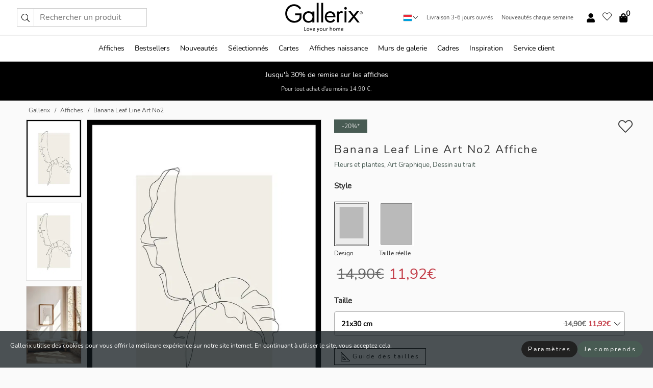

--- FILE ---
content_type: text/html; charset=UTF-8
request_url: https://gallerix.lu/affiche/2834-banana-leaf-line-art-no2
body_size: 20707
content:
<!DOCTYPE html>
<html lang="fr-LU">

<head><script>(function(w,i,g){w[g]=w[g]||[];if(typeof w[g].push=='function')w[g].push(i)})
(window,'GTM-NKPLNM7','google_tags_first_party');</script><script>(function(w,d,s,l){w[l]=w[l]||[];(function(){w[l].push(arguments);})('set', 'developer_id.dYzg1YT', true);
		w[l].push({'gtm.start':new Date().getTime(),event:'gtm.js'});var f=d.getElementsByTagName(s)[0],
		j=d.createElement(s);j.async=true;j.src='/62sa/';
		f.parentNode.insertBefore(j,f);
		})(window,document,'script','dataLayer');</script>
  <title>
    Banana Leaf Line Art No2 Affiche | Fleurs et plantes | Gallerix.lu  </title>
  <meta name="description" content="Affiche Banana Leaf Line Art No2. Deux feuilles de bananier, dessinées au trait fin, s'étendent sur un rectangle beige doux. Leurs formes organiques..." />
  <link rel="preload" href="/node_modules/photoswipe/dist/photoswipe.css?v=5.3.3" as="style"
    onload="this.onload=null;this.rel='stylesheet'">
  <!-- <link rel="preload" href="/node_modules/photoswipe/dist/default-skin/default-skin.css" as="style" onload="this.onload=null;this.rel='stylesheet'"> -->

  <meta property="og:title" content="Banana Leaf Line Art No2">
  <meta property="og:description"
    content="Deux feuilles de bananier, dessinées au trait fin, s'étendent sur un rectangle beige doux. Leurs formes organiques interagissent pour créer une expression graphique et aérienne. Le style épuré confère à l'affiche une touche de modernité et convient parfaitement aux salons et aux bureaux recherchant simplicité et élégance.">
  <meta property="og:type" content="product">
  <meta property="og:url" content="https://gallerix.lu/affiche/2834-banana-leaf-line-art-no2">
  <meta property="og:site_name" content="Gallerix.lu">
  <meta property="product:retailer_item_id" content="2834">
  <meta property="product:availability" content="instock">

  <link rel="alternate" hreflang="sv-se" href="https://gallerix.se/poster/2834-banana-leaf-line-art-no2"><link rel="alternate" hreflang="de-de" href="https://gallerix.de/poster/2834-banana-leaf-line-art-no2"><link rel="alternate" hreflang="da-dk" href="https://gallerix-home.dk/plakat/2834-banana-leaf-line-art-no2"><link rel="alternate" hreflang="en-gb" href="https://gallerix.co.uk/poster/2834-banana-leaf-line-art-no2"><link rel="alternate" hreflang="fi-fi" href="https://gallerix.fi/juliste/2834-banana-leaf-line-art-no2"><link rel="alternate" hreflang="nl-nl" href="https://gallerix.nl/poster/2834-banana-leaf-line-art-no2"><link rel="alternate" hreflang="de-at" href="https://gallerix.at/poster/2834-banana-leaf-line-art-no2"><link rel="alternate" hreflang="pl-pl" href="https://gallerix.pl/plakat/2834-banana-leaf-line-art-no2"><link rel="alternate" hreflang="fr-fr" href="https://gallerix.fr/affiche/2834-banana-leaf-line-art-no2"><link rel="alternate" hreflang="es-es" href="https://gallerix.es/poster/2834-banana-leaf-line-art-no2"><link rel="alternate" hreflang="cs-cz" href="https://gallerix.cz/plakat/2834-banana-leaf-line-art-no2"><link rel="alternate" hreflang="it-it" href="https://gallerix.it/poster-stampe/2834-banana-leaf-line-art-no2"><link rel="alternate" hreflang="en-ie" href="https://gallerix.ie/poster/2834-banana-leaf-line-art-no2"><link rel="alternate" hreflang="nl-be" href="https://gallerix.be/poster/2834-banana-leaf-line-art-no2"><link rel="alternate" hreflang="hu-hu" href="https://gallerix.hu/poszter/2834-banana-leaf-line-art-no2"><link rel="alternate" hreflang="sk-sk" href="https://gallerix.sk/plagat/2834-banana-leaf-line-art-no2"><link rel="alternate" hreflang="de-ch" href="https://gallerix.ch/poster/2834-banana-leaf-line-art-no2"><link rel="alternate" hreflang="pt-pt" href="https://gallerix.pt/poster/2834-banana-leaf-line-art-no2"><link rel="alternate" hreflang="fr-lu" href="https://gallerix.lu/affiche/2834-banana-leaf-line-art-no2"><link rel="alternate" hreflang="nb-no" href="https://gallerix-home.no/plakat/2834-banana-leaf-line-art-no2"><link rel="alternate" hreflang="et-ee" href="https://gallerix.ee/poster/2834-banana-leaf-line-art-no2"><link rel="alternate" hreflang="lv-lv" href="https://gallerix.lv/plakats/2834-banana-leaf-line-art-no2"><link rel="alternate" hreflang="lt-lt" href="https://gallerix.lt/plakatas/2834-banana-leaf-line-art-no2"><link rel="alternate" hreflang="ro-ro" href="https://gallerix.ro/poster/2834-banana-leaf-line-art-no2">
  <!-- PRECONNECTS -->

<!-- <link href="https://www.googletagmanager.com" rel="preconnect">
<link href="https://googleads.g.doubleclick.net" rel="preconnect">
<link href="https://www.google-analytics.com" rel="preconnect"> -->

<!-- <link href="//www.googletagmanager.com" rel="dns-prefetch">
<link href="//googleads.g.doubleclick.net" rel="dns-prefetch">
<link href="//www.google-analytics.com" rel="dns-prefetch"> -->


<!-- <link href="https://connect.facebook.net" rel="preconnect">
<link href="//connect.facebook.net" rel="dns-prefetch"> -->
<!-- <link href="https://bat.bing.com" rel="preconnect"> -->
<!-- <link href="//bat.bing.com" rel="dns-prefetch"> -->
<!-- <link href="https://e.clarity.ms" rel="preconnect"> -->
<!-- <link href="//e.clarity.ms" rel="dns-prefetch"> -->
<!-- <link href="https://s.pinimg.com" rel="preconnect"> -->
<!-- <link href="//s.pinimg.com" rel="dns-prefetch"> -->

<!-- FONTS -->
<link rel="preload" href="/fonts/Nunito_Sans/NunitoSans-400-latin.woff2" as="font" type="font/woff2" crossorigin>
<link rel="preload" href="/fonts/Nunito_Sans/NunitoSans-400-latin-ext.woff2" as="font" type="font/woff2" crossorigin>
<link rel="preload" href="/fonts/Montserrat/Montserrat-300-latin.woff2" as="font" type="font/woff2" crossorigin>
<link rel="preload" href="/fonts/Montserrat/Montserrat-300-latin-ext.woff2" as="font" type="font/woff2" crossorigin>
<!-- <link rel="preconnect" href="https://fonts.googleapis.com">
<link rel="preconnect" href="https://fonts.gstatic.com" crossorigin>
<link href="https://fonts.googleapis.com/css2?family=Montserrat:wght@300;500&family=Nunito+Sans&display=swap" rel="stylesheet"> -->

<link rel="preload" href="/lib/fontawesome/webfonts/fa-solid-900.woff2" as="font" type="font/woff2" crossorigin>
<link rel="preload" href="/lib/fontawesome/webfonts/fa-light-300.woff2" as="font" type="font/woff2" crossorigin>
<link rel="preload" href="/lib/fontawesome/webfonts/fa-regular-400.woff2" as="font" type="font/woff2" crossorigin>
<!-- <link rel="preload" href="/lib/fontawesome/webfonts/fa-brands-400.woff2" as="font" type="font/woff2" crossorigin> -->


<meta http-equiv="Content-Type" content="text/html; charset=utf-8" />
<meta http-equiv="Content-Language" content="fr" />
<meta name="viewport" content="width=device-width, initial-scale=1">
<!-- <meta name="robots" content="INDEX,FOLLOW"/> -->

<link rel="stylesheet" href="/dist/css/bootstrap-grid.min.css" />


<style>
  @font-face{font-family:Montserrat;font-style:normal;font-weight:300;font-display:swap;src:local("Montserrat"),url(/fonts/Montserrat/Montserrat-300-latin-ext.woff2) format("woff2");unicode-range:U+0100-024F,U+0259,U+1E00-1EFF,U+2020,U+20A0-20AB,U+20AD-20CF,U+2113,U+2C60-2C7F,U+A720-A7FF}@font-face{font-family:Montserrat;font-style:normal;font-weight:300;font-display:swap;src:local("Montserrat"),url(/fonts/Montserrat/Montserrat-300-latin.woff2) format("woff2");unicode-range:U+0000-00FF,U+0131,U+0152-0153,U+02BB-02BC,U+02C6,U+02DA,U+02DC,U+2000-206F,U+2074,U+20AC,U+2122,U+2191,U+2193,U+2212,U+2215,U+FEFF,U+FFFD}@font-face{font-family:Montserrat;font-style:normal;font-weight:500;font-display:swap;src:local("Montserrat"),url(/fonts/Montserrat/Montserrat-500.woff2) format("woff2");unicode-range:U+0100-024F,U+0259,U+1E00-1EFF,U+2020,U+20A0-20AB,U+20AD-20CF,U+2113,U+2C60-2C7F,U+A720-A7FF}@font-face{font-family:Montserrat;font-style:normal;font-weight:500;font-display:swap;src:local("Montserrat"),url(/fonts/Montserrat/Montserrat-500.woff2) format("woff2");unicode-range:U+0000-00FF,U+0131,U+0152-0153,U+02BB-02BC,U+02C6,U+02DA,U+02DC,U+2000-206F,U+2074,U+20AC,U+2122,U+2191,U+2193,U+2212,U+2215,U+FEFF,U+FFFD}@font-face{font-family:"Nunito Sans";font-style:normal;font-weight:400;font-display:swap;src:local("Nunito Sans"),url(/fonts/Nunito_Sans/NunitoSans-400-latin-ext.woff2) format("woff2");unicode-range:U+0100-024F,U+0259,U+1E00-1EFF,U+2020,U+20A0-20AB,U+20AD-20CF,U+2113,U+2C60-2C7F,U+A720-A7FF}@font-face{font-family:"Nunito Sans";font-style:normal;font-weight:400;font-display:swap;src:local("Nunito Sans"),url(/fonts/Nunito_Sans/NunitoSans-400-latin.woff2) format("woff2");unicode-range:U+0000-00FF,U+0131,U+0152-0153,U+02BB-02BC,U+02C6,U+02DA,U+02DC,U+2000-206F,U+2074,U+20AC,U+2122,U+2191,U+2193,U+2212,U+2215,U+FEFF,U+FFFD}</style>
<style>
  :root{--orange:coral;--red:#cd1f26;--gallerixGreen:#475b52;--gallerixLightGreen:#a5b3a7;--header-font-family:Montserrat,sans-serif;--text-font-family:"Nunito Sans",sans-serif}*,:after,:before{-moz-box-sizing:border-box;-webkit-box-sizing:border-box;box-sizing:border-box}html{-ms-text-size-adjust:100%;-webkit-text-size-adjust:100%;-webkit-font-smoothing:antialiased}body{margin:0;color:#333;background:#fafafa;font-family:var(--text-font-family);font-size:14px}svg:not(:root){overflow:hidden}a{color:var(--gallerixGreen);text-decoration:none;background-color:transparent}.icon{display:inline-block;width:1em;height:1em;stroke-width:0;stroke:currentColor;fill:currentColor;pointer-events:none;line-height:1}.btn{position:relative;display:inline-block;outline:0;z-index:1;padding:.5em 1em;border-radius:0;font-size:12px;text-align:center;letter-spacing:.2em;font-family:var(--text-font-family);font-weight:400;text-decoration:none;cursor:pointer}.btn--big{text-transform:uppercase;padding:1.6em 2.4em}.btn--round{border-radius:18px;font-family:var(--text-font-family);padding:5px 15px}.topbar__left,.topbar__right{height:100%;display:flex;align-items:center}.topbar__right{justify-content:flex-end}.topbar-mobile-menu{display:flex;align-items:center;gap:.8em}@media only screen and (min-width:768px){.topbar-mobile-menu{display:none}}#hamburger-nav-icon{width:25px;height:20px;position:relative;margin:14px auto 10px 10px;-webkit-transform:rotate(0);-moz-transform:rotate(0);-o-transform:rotate(0);transform:rotate(0);-webkit-transition:.5s ease-in-out;-moz-transition:.5s ease-in-out;-o-transition:.5s ease-in-out;transition:.5s ease-in-out;cursor:pointer;z-index:1001}#hamburger-nav-icon span{display:block;position:absolute;height:1px;width:100%;background:#222;border-radius:1px;opacity:1;left:0;-webkit-transform:rotate(0);-moz-transform:rotate(0);-o-transform:rotate(0);transform:rotate(0);-webkit-transition:.25s ease-in-out;-moz-transition:.25s ease-in-out;-o-transition:.25s ease-in-out;transition:.25s ease-in-out}.hover-menu{position:relative;text-align:center;display:flex;align-items:center;float:right;padding:0;margin:0;height:100%}.hover-button{padding:0 8px;position:relative;z-index:10;display:block;width:100%;height:100%;cursor:pointer;-webkit-backface-visibility:hidden;backface-visibility:hidden;color:#000}.hover-panel{overflow:auto;position:fixed;width:480px;max-width:90%;height:auto;min-height:100%;top:0;bottom:0;padding:0;text-align:left;background:#fff;z-index:1266;-webkit-overflow-scrolling:touch;transition:all .6s cubic-bezier(.2,1,.3,1);color:#333}.hover-panel-right{right:-480px;border-left:1px solid #333}.items-in-cart{position:absolute;right:2px;top:-8px;font-weight:700;font-family:var(--text-font-family)}.site-menu{padding:0;list-style:none;width:100%;margin:0}.site-menu>li{display:inline-block;color:#000}.site-menu a{color:#000}.site-menu a:hover{text-decoration:none}.site-menu>li>a{margin:0 8px;line-height:50px;display:block}.site-menu .main-sub-container{background:#fff;position:absolute;left:0;top:51px;z-index:75;width:100%;text-align:left;background:#fefefe;display:none;color:#000;padding-bottom:15px;border-top:2px solid #ccc;border-bottom:2px solid #ccc;box-shadow:inset 0 10px 22px -23px rgba(0,0,0,.75)}.site-menu .main-sub-container.show{display:block}.main-sub-container .sub-container-wrapper{display:flex;flex-direction:column;justify-content:space-around}.site-menu .main-sub-container>div{padding:0 20px}.site-menu .main-sub-container .top-horizontal{display:flex;padding:20px;margin-bottom:20px;border-bottom:1px solid #ccc}.site-menu .main-sub-container .bottom-horizontal{display:flex}.site-menu .top-horizontal a{font-weight:700;margin-right:20px}.site-menu a:hover{color:#999}.site-menu>li:before{position:absolute;bottom:0;content:" ";border-right:7px solid transparent;border-bottom:7px solid #ccc;border-left:7px solid transparent;transform:translateX(-50%);width:0;height:0;opacity:0}.site-menu>li:hover:before{opacity:.9}.site-menu .main-sub-container ul{list-style:none;padding:0;padding:0 25px;border-left:1px solid #ccc}.site-menu .main-sub-container ul:first-child{border-left:none}.site-menu .main-sub-container ul.extend-prev-ul{padding-top:40px;border-left:none}.site-menu .main-sub-container ul .sub-heading{font-weight:700;padding:10px 0}.topbar .web-logo img{height:76px}.country-selector__overlay{position:fixed;top:0;bottom:0;left:0;right:0;z-index:10;display:none;background:0 0}.country-selector .icon--chevron-up{font-size:.6rem;transform:rotate(180deg)}.flag-icon{width:16px;height:12px;box-shadow:0 0 1px #000}.country-list{opacity:0;position:absolute;z-index:-1;top:100%;right:0}.camp-mark{display:inline-block;padding:4px 15px;background-color:var(--gallerixGreen);background-position:initial;background-repeat:initial;background:var(--gallerixGreen);color:#ddd;font-size:11px;text-transform:uppercase}.camp-mark.product-page{margin-bottom:20px;margin-right:10px;font-size:12px}.header-search{border:1px solid #d9d9d9;display:flex;align-items:center}.header-search__btn{background:0 0;border:0;font-size:1rem;padding:0 .5em}.header-search__input{background:0 0;border:0;font-size:1rem;padding:.3em .7em;border-left:1px solid #d9d9d9;outline:transparent}.input-group{position:relative;display:-ms-flexbox;display:flex;-ms-flex-wrap:wrap;flex-wrap:wrap;-ms-flex-align:stretch;align-items:stretch;width:100%}.label-inv-term{position:absolute;left:-9999px}.gallery-search-input-group .input-group-prepend{background-color:#fff;font-size:16px}.gallery-search-input-group .form-control,.gallery-search-input-group .input-group-prepend{border-color:#ccc;border-radius:1px;font-size:16px}.input-group-prepend{margin-right:-1px}.input-group-append,.input-group-prepend{display:-ms-flexbox;display:flex}.input-group>.input-group-append:last-child>.btn:not(:last-child):not(.dropdown-toggle),.input-group>.input-group-append:last-child>.input-group-text:not(:last-child),.input-group>.input-group-append:not(:last-child)>.btn,.input-group>.input-group-append:not(:last-child)>.input-group-text,.input-group>.input-group-prepend>.btn,.input-group>.input-group-prepend>.input-group-text{border-top-right-radius:0;border-bottom-right-radius:0}.gallery-search-input-group .input-group-prepend,.gallery-search-input-group .input-group-text{background-color:#fff;font-size:12px}.input-group-text{display:-ms-flexbox;display:flex;-ms-flex-align:center;align-items:center;padding:.375rem .75rem;margin-bottom:0;font-size:1rem;font-weight:400;line-height:1.5;color:#495057;text-align:center;white-space:nowrap;background-color:#e9ecef;border:1px solid #ced4da;border-radius:.25rem}.form-control{display:block;width:100%;height:calc(1.5em + .75rem + 2px);padding:.375rem .75rem;font-size:1rem;font-weight:400;line-height:1.5;color:#495057;background-color:#fff;background-clip:padding-box;border:1px solid #ced4da;border-radius:.25rem;transition:border-color .15s ease-in-out,box-shadow .15s ease-in-out}.input-group>.custom-file,.input-group>.custom-select,.input-group>.form-control,.input-group>.form-control-plaintext{position:relative;-ms-flex:1 1 auto;flex:1 1 auto;width:1%;min-width:0;margin-bottom:0}.float-left{float:left}@media (max-width:992px){.navbar-left,.navbar-right{display:none}.navbar{position:absolute;left:-1000px}.site-menu .top-horizontal a{margin-bottom:8px}.topbar{top:0;left:0;height:45px;width:100%;z-index:1205;background:#fff;border-bottom:1px solid #ccc;text-align:center}.topbar.row{margin:0}.topbar .web-logo img{height:32px;text-align:center}.site-menu{position:fixed;width:480px;max-width:90%;height:auto;min-height:100%;top:45px;bottom:0;padding:0 0 45px 0;text-align:left;background:#fff;z-index:1011;overflow-y:scroll;-webkit-overflow-scrolling:touch;transition:all .6s cubic-bezier(.2,1,.3,1);color:#333;left:-480px;border-right:1px solid #333}.site-menu.panel-active{left:-16px}.site-menu>li{display:block;padding-left:16px;position:relative;border-bottom:1px solid #eee}.site-menu li a{display:block}.site-menu li .main-sub-container{transition:all linear .2s;display:none}.site-menu>li.active .main-sub-container{display:block}.site-menu .main-sub-container .bottom-horizontal,.site-menu .main-sub-container .top-horizontal{flex-direction:column;padding:11px 0 11px 10px;margin-bottom:7px}.site-menu .main-sub-container ul{min-height:0}.site-menu .main-sub-container ul.extend-prev-ul{padding-top:0}.site-menu li .main-sub-container+i{position:absolute;right:13px;top:18px;transition:all linear .2s}.site-menu li.active .main-sub-container+i{transform:rotate(180deg)}.site-menu .main-sub-container{border:none;position:relative;padding:3px 0;top:0;left:0}.site-menu>li:before{display:none}.site-menu .main-sub-container ul{border-left:none;padding:0 0 0 7px;margin-left:3px;float:none}.search-form{width:100%;position:absolute;top:-100px;left:0;background:#fff}.search-form.active{top:45px;border-bottom:1px solid #eee;padding:13px 10px}n-sub-container ul li{padding:5px 0}.site-menu>li .navbar-text{width:100%;display:block;padding:0}}.top-menu-icon{font-size:18px}@media (min-width:768px){header .navbar-right ul{opacity:1}}.heading{letter-spacing:.2em;text-transform:uppercase;font-weight:300;font-family:var(--header-font-family)}.line-header,h2.header{position:relative;color:#303030;font-size:16px;margin:50px 0 30px;width:100%}.line-header:before,h2.header:before{content:"";display:block;border-top:solid 1px #c1c1c1;width:100%;height:1px;position:absolute;top:50%;z-index:1}.line-header span,h2.header span{background:#fafafa;padding:0 20px;position:relative;z-index:5}.text-center{text-align:center!important}.jumbo{width:100%;height:25vh;align-items:center;justify-content:center;display:flex;position:relative}@media only screen and (min-width:576px){.jumbo{height:45vh}}@media only screen and (min-width:768px){.jumbo{height:calc(100vh - 172px)}}.jumbo--fs{height:calc(100vh - 172px)}.jumbo--fs .jumbo__shield{display:flex!important}.jumbo__img{position:absolute;width:100%;height:100%;object-fit:cover;top:0;right:0;bottom:0;left:0;z-index:-1}.jumbo__shield{flex-direction:column;color:#fff;text-align:center;padding:25px;background:rgba(0,0,0,.3);display:none}@media only screen and (min-width:768px){.jumbo__shield{padding:100px;display:flex!important}}.jumbo__shield .heading,.jumbo__shield p{margin-bottom:15px}@media only screen and (min-width:768px){.jumbo__shield{padding:100px}}.jumbo small{font-size:.95rem;font-weight:400}@media only screen and (min-width:768px){.jumbo small{font-size:.75rem}}.jumbo__title{font-size:1.2rem;font-weight:400}@media only screen and (min-width:768px){.jumbo__title{font-size:1.8rem;font-weight:300}}.jumbo__btn{margin-top:1em}.usp-banner{background:#fff;text-align:center;color:#4d4d4d;font-size:.7rem}.usp-banner--mobile{display:block;border-bottom:1px solid #eee}@media only screen and (min-width:992px){.usp-banner--mobile{display:none}}.usp-banner--desktop{display:none}@media only screen and (min-width:992px){.usp-banner--desktop{display:block;margin-right:1em}}.usp-banner>ul{display:inline-block;margin:0;padding:0}.usp-banner>ul>li{display:inline-block;padding:0 7px;line-height:35px}.info-banner{text-align:center;width:100%;z-index:72}.info-banner__item{width:100%;z-index:0;font-size:1rem;display:none;z-index:1;line-height:28px;padding:10px 0}@media only screen and (min-width:768px){.info-banner__item{line-height:31px}}.info-banner__item--active{display:block!important}.campaign-marks{display:flex;justify-content:center;margin-bottom:5px}.gallery-list,.product-item{position:relative;padding:0 1px;font-size:11px;margin:10px 0;padding:0 6px;display:flex;flex-direction:column}@media only screen and (min-width:768px){.product-item{padding:0 2%}}.product-item__details{margin-top:auto;display:flex;justify-content:space-between;text-align:center;position:relative}.product-item__details .list-info{flex:1 1 auto;max-width:100%}@media (min-width:768px){.product-item__details .list-fav{position:absolute;right:2px;top:0}}.product-item__img{margin-bottom:10px;position:relative;padding-bottom:140.1%;height:0}.product-item__img img{border:1px solid #ccc;max-width:100%;width:100%;height:auto;position:absolute;top:0;right:0;bottom:0;left:0;margin:auto}.product-item__img img.crossfadebottom{position:absolute;opacity:0;transition:all .3s ease-in}.product-item__title{color:#333;font-size:.9rem;margin:0;line-height:1.5rem;overflow:hidden;text-overflow:ellipsis;white-space:nowrap}.star-rating-holder{display:flex}.star-rating-holder .star{width:26px;height:26px;margin-right:1px;color:#000;display:flex;align-items:center}.star-rating-holder .star-small{padding:3px 3px;font-size:18px}.star-rating-holder .star-medium{padding:3px 5px;font-size:25px}.star-rating-holder .star-large{padding:8px 15px;font-size:25px}.container,.container-fluid,.container-lg,.container-md,.container-sm,.container-xl{width:100%;padding-right:15px;padding-left:15px;margin-right:auto;margin-left:auto}.d-flex{display:flex}.fa,.fab,.fad,.fal,.far,.fas{-moz-osx-font-smoothing:grayscale;-webkit-font-smoothing:antialiased;display:inline-block;font-style:normal;font-variant:normal;text-rendering:auto;line-height:1}.fa,.fas{font-family:'Font Awesome 5 Pro';font-weight:900}.fal{font-family:'Font Awesome 5 Pro';font-weight:300}.fab{font-family:'Font Awesome 5 Brands';font-weight:400}.fa-fw{text-align:center;width:1.25em}.slider{position:relative;margin-left:-15px;margin-right:-15px}@media only screen and (min-width:768px){.slider{margin-left:0;margin-right:0}}.slider__frame{overflow:hidden}.slider__wrapper{overflow-x:scroll;padding-left:15px;margin-left:0;margin-right:0}@media only screen and (min-width:768px){.slider__wrapper{padding-left:15px;margin-left:-15px;margin-right:-15px}}.slider__wrapper::-webkit-scrollbar{display:none}.slider__list{display:flex;list-style-type:none;margin:0;padding:0;position:relative}.slider__item{width:47%;padding:0 15px 0 0!important;flex-shrink:0}@media only screen and (min-width:768px){.slider__item{width:16.6666666667%}}.slider__btn{display:none;position:absolute;top:50%;transform:translateY(-50%);z-index:1;font-size:25px;background:0 0;border:0}@media only screen and (min-width:768px){.slider__btn{display:flex}}.slider__btn--prev{left:0;transform:rotate(-90deg)}@media only screen and (min-width:1300px){.slider__btn--prev{left:-75px}}.slider__btn--next{right:0;transform:rotate(90deg)}@media only screen and (min-width:1300px){.slider__btn--next{right:-75px}}.breadcrumbs{margin:10px 0 15px;padding:0}.breadcrumbs a{color:#565656}.breadcrumbs>li{color:#565656;display:inline-block;font-size:12px}.breadcrumbs>li:first-child:before{content:"";margin:0}.breadcrumbs>li:before{font-family:var(--text-font-family);content:"/";margin:0 5px}</style>


  <link rel="canonical" href="https://gallerix.lu/affiche/2834-banana-leaf-line-art-no2" />

<link rel="icon" type="image/png" href="https://gallerix.lu/img/favicon.png?1" />
<link rel="apple-touch-icon" href="https://gallerix.lu/img/favicon.png?1"/>
<link rel="icon" type="image/svg+xml" href="https://gallerix.lu/img/favicon.svg?1" />
<link rel="preload" href="/vendor/twbs/bootstrap/dist/css/bootstrap.min.css" as="style" onload="this.onload=null;this.rel='stylesheet'">
<noscript><link rel="stylesheet" href="/vendor/twbs/bootstrap/dist/css/bootstrap.min.css"></noscript>

<!-- <link rel="stylesheet" href="/lib/fontawesome/css/all.min.css" /> -->



<link rel="preload" href="/lib/fontawesome/css/bare.min.css?rel=1766144796396" as="style" onload="this.onload=null;this.rel='stylesheet'">
<noscript><link rel="stylesheet" href="/lib/fontawesome/css/bare.min.css?rel=1766144796396"></noscript>


<link rel="stylesheet" href="/dist/css/style.min.css?rel=1766144796396" />


<script>
const siteSettings = {
  locale: "fr_LU",
  currencyCode: "EUR",
  countryCode: "lu",
  languageCode: "fr",
  clerkKey: "bVfGIJv1PzvQKV2MS5LGMbw7UE2jEkew",
  vatPercentage: 17.00,
  siteUrl: "https://gallerix.lu",
};

const visitor = {
  uniqid: "msuIhrLwIHZVO5tx91nwqHO82",
};

const locale = "fr_LU";
</script>

<script>
window.dataLayer = window.dataLayer || [];
</script>

<script>
  function gtag(){
    window.dataLayer.push(arguments);
  }
</script>

<!-- Google Tag Manager -->
<script>
(function(w,d,s,l,i){w[l]=w[l]||[];w[l].push({'gtm.start':
new Date().getTime(),event:'gtm.js'});var f=d.getElementsByTagName(s)[0],
j=d.createElement(s),dl=l!='dataLayer'?'&l='+l:'';j.async=true;j.src=
'https://www.googletagmanager.com/gtm.js?id='+i+dl;f.parentNode.insertBefore(j,f);
})(window,document,'script','dataLayer','GTM-NKPLNM7');
</script>
<!-- End Google Tag Manager -->


<!-- Facebook Pixel Code
<script>
    !function(f,b,e,v,n,t,s){if(f.fbq)return;n=f.fbq=function(){n.callMethod?
    n.callMethod.apply(n,arguments):n.queue.push(arguments)};if(!f._fbq)f._fbq=n;
    n.push=n;n.loaded=!0;n.version='2.0';n.queue=[];t=b.createElement(e);t.async=!0;
    t.src=v;s=b.getElementsByTagName(e)[0];s.parentNode.insertBefore(t,s)}(window,
    document,'script','https://connect.facebook.net/en_US/fbevents.js');
    fbq('init', '337926019941974'); // Insert your pixel ID here.
    fbq('track', 'PageView');
</script>
<noscript><img height="1" width="1" style="display:none" src="https://www.facebook.com/tr?id=337926019941974&ev=PageView&noscript=1"/></noscript>
DO NOT MODIFY -->
<!-- End Facebook Pixel Code -->

<!-- Pinterest Tag -->
<!-- <script>
!function(e){if(!window.pintrk){window.pintrk = function () {
window.pintrk.queue.push(Array.prototype.slice.call(arguments))};var
  n=window.pintrk;n.queue=[],n.version="3.0";var
  t=document.createElement("script");t.async=!0,t.src=e;var
  r=document.getElementsByTagName("script")[0];
  r.parentNode.insertBefore(t,r)}}("https://s.pinimg.com/ct/core.js");
pintrk('load', '');
pintrk('page');
</script>
<noscript>
<img height="1" width="1" style="display:none;" alt=""
  src="https://ct.pinterest.com/v3/?event=init&tid=&pd[em]=<hashed_email_address>&noscript=1" />
</noscript> -->
<!-- end Pinterest Tag -->

<!-- Bing tag --><!--
<script>
  (function(w,d,t,r,u)
  {
    var f,n,i;
    w[u]=w[u]||[],f=function()
    {
      var o={ti:"137005617"};
      o.q=w[u],w[u]=new UET(o),w[u].push("pageLoad")
    },
    n=d.createElement(t),n.src=r,n.async=1,n.onload=n.onreadystatechange=function()
    {
      var s=this.readyState;
      s&&s!=="loaded"&&s!=="complete"||(f(),n.onload=n.onreadystatechange=null)
    },
    i=d.getElementsByTagName(t)[0],i.parentNode.insertBefore(n,i)
  })
  (window,document,"script","//bat.bing.com/bat.js","uetq");
</script>-->
<!-- End Bing tag -->

<!-- Start of Clerk.io E-commerce Personalisation tool - www.clerk.io -->
<script type="text/javascript">
    (function(w,d){
    var e=d.createElement('script');e.type='text/javascript';e.async=true;
    e.src=(d.location.protocol=='https:'?'https':'http')+'://cdn.clerk.io/clerk.js';
    var s=d.getElementsByTagName('script')[0];s.parentNode.insertBefore(e,s);
    w.__clerk_q=w.__clerk_q||[];w.Clerk=w.Clerk||function(){w.__clerk_q.push(arguments)};
    })(window,document);

    Clerk('config', {
      key: 'bVfGIJv1PzvQKV2MS5LGMbw7UE2jEkew',
      visitor: 'msuIhrLwIHZVO5tx91nwqHO82',
      debug: {
        enable: false,
        level: 'log'
      }
    });
</script>
<!-- End of Clerk.io E-commerce Personalisation tool - www.clerk.io -->
  <style>
    .favourite-flap{background:#fff;position:fixed;bottom:110px;right:-7px;color:#333;border:1px solid #eee;border-right:none;padding:7px 12px 7px 7px;border-radius:10px 0 0 10px;z-index:500;transition:all .2s ease}.main-product-image img{width:100%}.product-images{padding:0 0 35px 0;display:flex}.main-product-image a{position:relative;display:block;padding-bottom:calc(800 / 571 * 100%)}.main-product-image img{position:absolute;top:0;left:0;width:100%}.main-product-image{order:2;width:80%;padding:0 10px}.product-thumbs{order:1;width:20%;margin-top:0;overflow:hidden;list-style:none;padding:0 0 0 10px}.product-thumbs img{width:100%;border:1px solid #e1e1e1}.product-thumb{min-height:30px;transition:opacity .15s ease-in;width:100%;margin-bottom:10px}.product-thumb:last-child{margin-bottom:0}.product-thumb--portrait img{aspect-ratio:50/70}.product-thumb--landscape img{aspect-ratio:70/50}@media (max-width:767px){.product-images{padding:0 0 20px}.main-product-image{width:80%}.product-thumbs{order:2;width:20%;margin-top:0;padding:0 8px}.product-thumb{width:100%;margin-bottom:10px}.product-thumb:last-child{margin-bottom:0}}.gallery-product-title{font-size:22px;margin-top:0;letter-spacing:2px;font-weight:300}.product-option-img>li:first-child{margin-left:0}.product-option-img>li{float:left;margin:10px;cursor:pointer}.product-option-img span{font-size:12px;display:block;padding-top:5px}.product-option-img img{padding:2px;border:1px solid #fff}.view-frames{width:100%}.product-option__header,.product-options h4{font-weight:700;font-size:15px;margin:20px 0 10px}#btn-add-cart+ul{list-style:none;display:flex;margin:0;padding:0;width:100%;justify-content:space-evenly}#btn-add-cart+ul li{margin:10px 5px}.gallery-price{color:#333;font-weight:300;font-size:40px}  </style>
  <script>
    const productData = {
      id: '2834',
      name: `Banana Leaf Line Art No2`,
      category: 'poster'
    };
  </script>
</head>

<body itemscope itemtype="http://schema.org/ItemPage">
  <!-- Google Tag Manager (noscript) -->
<noscript><iframe src="https://www.googletagmanager.com/ns.html?id=GTM-NKPLNM7" height="0" width="0" style="display:none;visibility:hidden"></iframe></noscript>
<!-- End Google Tag Manager (noscript) -->
 
<meta itemprop="url" content="https://gallerix.lu/affiche/2834-banana-leaf-line-art-no2" />
<header class="navigation ">
  <!-- search dialog -->
  <div class="search-dialog container">
    <section class="search-dialog__body">
      <ul class="search-results" id="clerk-results"></ul>
      <div class="fs-dialog-search-area__no-items flex-center" style="display:none">
        <p>Nous n'avons pas trouvé de produits correspondant à votre requête.</p>
        <div class="btn btn-outline--white btn--big fs-dialog-search-area__close">Fermer</div>
      </div>
      <br />
      <br />
      <div class="flex-center">
        <a href="/search" class="btn btn--black btn--big fs-dialog-search-area__btn" style="display:none;">Afficher tous les résultats</a>
      </div>
    </section>
  </div>
	<div class="topbar brand-area">
		<div class="topbar-left topbar__left">
			<div class="mobile-menu-btn topbar-mobile-menu">
				<div class="topbar-mobile-menu__btn" id="menu-btn">
					<div id="hamburger-nav-icon">
						<span></span>
						<span></span>
						<span></span>
						<span></span>
					</div>
				</div>
				<div class="topbar-mobile-menu__search open-search">
					<img src="/img/svg-icons/search.svg?47" fetchpriority="high" class="icon icon--search " />				</div>
			</div>

			<div class="search-form">
				<form class="w-70" method="get" action="/search" itemscope itemprop="potentialAction" itemtype="http://schema.org/SearchAction">
					<meta itemprop="target" content="https://gallerix.lu/search/?s={s}">
					
                    <div class="header-search">
            <div class="header-search__item">
              <button class="header-search__btn" role="button" aria-label="Rechercher un produit"><img src="/img/svg-icons/search.svg?47" fetchpriority="high" class="icon icon--search " /></button>
            </div>
            <input type="text" name="s" class="header-search__item header-search__input" placeholder="Rechercher un produit" value="" id="search_inp" itemprop="query-input" autocomplete="off" />
          </div>
          				</form>
			</div>
			
		</div>
		<div class="topbar-center  topbar__center">
			
			<a class="web-logo" href="https://gallerix.lu" style="z-index:1;">
				<picture>
					<source srcset="/img/logo_black.svg" media="(max-width:992px)" />
					<img alt="Gallerix logo" src="/img/gallerix_logo_slogan.svg" width="152" height="76" />
				</picture>

			</a>
		</div>
		<div class="topbar-right topbar__right">
		<div class="usp-banner usp-banner--desktop">
			<ul>
				<li>	
					<div class="country-selector">
						
						<svg class="flag-icon"><use xlink:href="/img/flags.svg?23#lu" /></svg>
						<img src="/img/svg-icons/chevron-up.svg?47" fetchpriority="high" class="icon icon--chevron-up " />						
						<div class="country-selector__overlay"></div>
						<ul class="country-list">
						<li class="country-list__item"><a href="https://gallerix.be"><svg class="flag-icon"><use xlink:href="/img/flags.svg?23#be" /></svg> België</a></li><li class="country-list__item"><a href="https://gallerix.cz"><svg class="flag-icon"><use xlink:href="/img/flags.svg?23#cz" /></svg> Česká republika</a></li><li class="country-list__item"><a href="https://gallerix-home.dk"><svg class="flag-icon"><use xlink:href="/img/flags.svg?23#dk" /></svg> Danmark</a></li><li class="country-list__item"><a href="https://gallerix.de"><svg class="flag-icon"><use xlink:href="/img/flags.svg?23#de" /></svg> Deutschland</a></li><li class="country-list__item"><a href="https://gallerix.ee"><svg class="flag-icon"><use xlink:href="/img/flags.svg?23#ee" /></svg> Eesti</a></li><li class="country-list__item"><a href="https://gallerix.es"><svg class="flag-icon"><use xlink:href="/img/flags.svg?23#es" /></svg> España</a></li><li class="country-list__item"><a href="https://gallerix.fr"><svg class="flag-icon"><use xlink:href="/img/flags.svg?23#fr" /></svg> France</a></li><li class="country-list__item"><a href="https://gallerix.ie"><svg class="flag-icon"><use xlink:href="/img/flags.svg?23#ie" /></svg> Ireland</a></li><li class="country-list__item"><a href="https://gallerix.it"><svg class="flag-icon"><use xlink:href="/img/flags.svg?23#it" /></svg> Italia</a></li><li class="country-list__item"><a href="https://gallerix.lv"><svg class="flag-icon"><use xlink:href="/img/flags.svg?23#lv" /></svg> Latvija</a></li><li class="country-list__item"><a href="https://gallerix.lt"><svg class="flag-icon"><use xlink:href="/img/flags.svg?23#lt" /></svg> Lietuva</a></li><li class="country-list__item"><a href="https://gallerix.lu"><svg class="flag-icon"><use xlink:href="/img/flags.svg?23#lu" /></svg> Luxembourg</a></li><li class="country-list__item"><a href="https://gallerix.hu"><svg class="flag-icon"><use xlink:href="/img/flags.svg?23#hu" /></svg> Magyarország</a></li><li class="country-list__item"><a href="https://gallerix.nl"><svg class="flag-icon"><use xlink:href="/img/flags.svg?23#nl" /></svg> Nederland</a></li><li class="country-list__item"><a href="https://gallerix-home.no"><svg class="flag-icon"><use xlink:href="/img/flags.svg?23#no" /></svg> Norge</a></li><li class="country-list__item"><a href="https://gallerix.pl"><svg class="flag-icon"><use xlink:href="/img/flags.svg?23#pl" /></svg> Polska</a></li><li class="country-list__item"><a href="https://gallerix.pt"><svg class="flag-icon"><use xlink:href="/img/flags.svg?23#pt" /></svg> Portugal</a></li><li class="country-list__item"><a href="https://gallerix.ro"><svg class="flag-icon"><use xlink:href="/img/flags.svg?23#ro" /></svg> România</a></li><li class="country-list__item"><a href="https://gallerix.ch"><svg class="flag-icon"><use xlink:href="/img/flags.svg?23#ch" /></svg> Schweiz</a></li><li class="country-list__item"><a href="https://gallerix.sk"><svg class="flag-icon"><use xlink:href="/img/flags.svg?23#sk" /></svg> Slovensko</a></li><li class="country-list__item"><a href="https://gallerix.fi"><svg class="flag-icon"><use xlink:href="/img/flags.svg?23#fi" /></svg> Suomi</a></li><li class="country-list__item"><a href="https://gallerix.se"><svg class="flag-icon"><use xlink:href="/img/flags.svg?23#se" /></svg> Sverige</a></li><li class="country-list__item"><a href="https://gallerix.co.uk"><svg class="flag-icon"><use xlink:href="/img/flags.svg?23#gb" /></svg> United Kingdom</a></li><li class="country-list__item"><a href="https://gallerix.at"><svg class="flag-icon"><use xlink:href="/img/flags.svg?23#at" /></svg> Österreich</a></li>						</ul>
					</div>
				</li>
				<li>Livraison 3-6 jours ouvrés</li>
				<li>Nouveautés chaque semaine</li>
			</ul>
		</div>
			<ul class="hover-menu">
				<li>
											<div class="hover-button login">
							<img src="/img/svg-icons/solid-user.svg?47" fetchpriority="high" class="icon icon--solid-user top-menu-icon" />						</div>
									</li>
				<li>
					<div class="hover-panel-trigger">
						<div class="hover-button favourite-icon">
							<i class="fal fa-fw fa-heart header-fav top-menu-icon"></i>
						</div>
						<div class="hover-panel hover-panel-right slide-in-fav">
							<div class="minicart-wrapper">
								<div class="minicart-header">
									<span class="cart-close"><i class="fal fa-fw fa-times"></i></span>
									<h4>Mes favoris</h4>
									<div></div>
								</div>
								<div class="minicart-body scrollbar">
									<ul class="minicart-items">
										
									</ul>
								</div>
								
								<div class="minicart-footer">
									<div id="fav-share-btn">
										<button class="btn btn--green share-favourite w-100">Partager votre liste de favoris</button>
									</div>
									<div id="fav-share-link" class="text-center" style="display:none;">
										<div><strong>Lien à vos favoris</strong></div>
										<a href=""></a>
									</div>
								</div>
							</div>
						</div>
					</div>
				</li>
				<li>
					<div class="hover-panel-trigger">
						<div class="hover-button header-cart-btn">
							<img src="/img/svg-icons/shopping-bag.svg?47" fetchpriority="high" class="icon icon--shopping-bag top-menu-icon " />							<span class="items-in-cart">0</span>
						</div>
						<div class="hover-panel hover-panel-right slide-in-cart">
							<div class="minicart-wrapper">
								<div class="minicart-header">
									<span class="cart-close"><i class="fal fa-fw fa-times"></i></span>
									<h4>Panier</h4>
									<div></div>
								</div>
								<div class="minicart-body scrollbar">
									<ul class="minicart-items">
										
									</ul>
								</div>
								
								<div class="minicart-footer">
									<div class="minicart-total-discount" style="display:none">
										<div>Vous économisez</div>
										<div class="minicart-discount-amount">0,00€</div>
									</div>
									<div class="minicart-total-summary">
										<div>Total</div>
										<div class="minicart-total-sum">0,00€</div>
									</div>
									
									<a href="https://gallerix.lu/checkout" class="btn btn--big btn--green w-100">Caisse</a>
									
								</div>
							</div>
						</div>
					</div>
				</li>
			</ul>
		</div>
	</div>

	<div class="navbar">
		<div class="navbar-left">
		</div>
		<div class="navbar-center">
		
			<ul class="site-menu">
				<li>
					<a href="https://gallerix.lu/affiches" class="menu-item">Affiches</a>
					<div class="main-sub-container">
						<div class="top-horizontal">
							<a href="https://gallerix.lu/affiche-naissance/">Affiches naissance</a>
							<a href="https://gallerix.lu/affiche-carte/">Cartes</a>
							<a href="https://gallerix.lu/affiches">Toutes les affiches</a>
						</div>
						<div class="bottom-horizontal">
							<ul class="d-md-none d-xl-block">
								<li class="sub-heading"><a href="https://gallerix.lu/affiches">Listes de top</a></li>
								<li><a href="https://gallerix.lu/affiches/popular" data-value="">Bestsellers</a></li>
								<li><a href="https://gallerix.lu/affiches/news" data-value="">Nouveautés</a></li>
								<li><a href="https://gallerix.lu/affiches/trending" data-value="">Sélectionnés</a></li>
							</ul>
							<ul>
								<li class="sub-heading"><a href="https://gallerix.lu/affiches">Catégories</a></li>
								<li><a href="https://gallerix.lu/affiches">Toutes les catégories</a></li>
								<li><a href="https://gallerix.lu/affiches/21-animaux">Animaux</a></li><li><a href="https://gallerix.lu/affiches/97-aquarelle">Aquarelle</a></li><li><a href="https://gallerix.lu/affiches/45-art">Art</a></li><li><a href="https://gallerix.lu/affiches/1-art-abstrait">Art abstrait</a></li><li><a href="https://gallerix.lu/affiches/26-art-graphique">Art Graphique</a></li><li><a href="https://gallerix.lu/affiches/49-artistes-celebres">Artistes célèbres</a></li><li><a href="https://gallerix.lu/affiches/162-chats">Chats</a></li><li><a href="https://gallerix.lu/affiches/163-chiens">Chiens</a></li><li><a href="https://gallerix.lu/affiches/116-conceptuel-et-surrealiste">Conceptuel et Surréaliste</a></li><li><a href="https://gallerix.lu/affiches/109-croquis-darenes">Croquis d'arènes</a></li></ul><ul class="extend-prev-ul"><li><a href="https://gallerix.lu/affiches/38-cuisine">Cuisine</a></li><li><a href="https://gallerix.lu/affiches/95-dessin-au-trait">Dessin au trait</a></li><li><a href="https://gallerix.lu/affiches/3-fleurs-et-plantes">Fleurs et plantes</a></li><li><a href="https://gallerix.lu/affiches/165-fetes-festives">Fêtes festives</a></li><li><a href="https://gallerix.lu/affiches/166-halloween">Halloween</a></li><li><a href="https://gallerix.lu/affiches/59-japandi">Japandi</a></li><li><a href="https://gallerix.lu/affiches/23-mode">Mode</a></li><li><a href="https://gallerix.lu/affiches/96-moteurs-et-vehicules">Moteurs et véhicules</a></li><li><a href="https://gallerix.lu/affiches/29-nature">Nature</a></li><li><a href="https://gallerix.lu/affiches/34-noir-et-blanc">Noir et Blanc</a></li><li><a href="https://gallerix.lu/affiches/41-noel">Noël</a></li></ul><ul class="extend-prev-ul"><li><a href="https://gallerix.lu/affiches/156-peintures-a-lhuile">Peintures à l'huile</a></li><li><a href="https://gallerix.lu/affiches/24-photographies">Photographies</a></li><li><a href="https://gallerix.lu/affiches/27-photographique-iconique">Photographique Iconique</a></li><li><a href="https://gallerix.lu/affiches/2-pour-enfants">Pour enfants</a></li><li><a href="https://gallerix.lu/affiches/167-paques">Pâques</a></li><li><a href="https://gallerix.lu/affiches/58-sport-et-entrainement">Sport et Entraînement</a></li><li><a href="https://gallerix.lu/affiches/31-typographie">Typographie</a></li><li><a href="https://gallerix.lu/affiches/30-villes-et-architecture">Villes et Architecture</a></li><li><a href="https://gallerix.lu/affiches/37-vintage-et-retro">Vintage et Rétro</a></li>							</ul>
							<ul>
								<li class="sub-heading">Artistes</li>
                                <li>
                  <a href="https://gallerix.lu/affiches/45-art">Tous les artistes</a>
                </li>
                <li><a href="https://gallerix.lu/affiches/50-august-strindberg">August Strindberg</a></li><li><a href="https://gallerix.lu/affiches/42-bauhaus">Bauhaus</a></li><li><a href="https://gallerix.lu/affiches/44-claude-monet">Claude Monet</a></li><li><a href="https://gallerix.lu/affiches/47-gustav-klimt">Gustav Klimt</a></li><li><a href="https://gallerix.lu/affiches/46-hilma-af-klint">Hilma af Klint</a></li><li><a href="https://gallerix.lu/affiches/51-john-bauer">John Bauer</a></li><li><a href="https://gallerix.lu/affiches/39-pablo-picasso">Pablo Picasso</a></li><li><a href="https://gallerix.lu/affiches/79-sanna-wieslander">Sanna Wieslander</a></li><li><a href="https://gallerix.lu/affiches/55-vincent-van-gogh">Vincent van Gogh</a></li><li><a href="https://gallerix.lu/affiches/43-william-morris">William Morris</a></li>							</ul>
              
              							<ul>
								<li class="sub-heading">Saisons</li>
                <li><a href="https://gallerix.lu/affiches/52-automne">Automne</a></li><li><a href="https://gallerix.lu/affiches/48-lhiver">L'hiver</a></li><li><a href="https://gallerix.lu/affiches/53-printemps">Printemps</a></li><li><a href="https://gallerix.lu/affiches/54-ete">Été</a></li>							</ul>
              <ul>
								<li class="sub-heading">Collections essentielles</li>

                <li><a href="https://gallerix.lu/affiches/172-collection-non-violence">Collection Non-Violence</a></li>							</ul>
						</div>
					</div>
					<i class="fas fa-fw fa-angle-down d-block d-md-none"></i>
				</li>
				<li>
					<a href="https://gallerix.lu/affiches/popular" class="menu-item">Bestsellers</a>
				</li>
				<li>
					<a href="https://gallerix.lu/affiches/news" class="menu-item">Nouveautés</a>
				</li>
				<li>
					<a href="https://gallerix.lu/affiches/trending" class="menu-item">Sélectionnés</a>
				</li>
				<li>
					<a href="https://gallerix.lu/affiche-carte/" class="menu-item">Cartes</a>
				</li>
				<li>
					<a href="https://gallerix.lu/affiche-naissance/" class="menu-item">Affiches naissance</a>
				</li>
        <li>
					<a href="https://gallerix.lu/mur-de-galerie" class="menu-item">Murs de galerie</a>
				</li>
				<li>
					<a href="https://gallerix.lu/cadres-photo" class="menu-item">Cadres</a>
					<div class="main-sub-container">
						<div class="bottom-horizontal">
							<ul>
								<li class="sub-heading"><a href="https://gallerix.lu/cadres-photo">Taille</a></li>
								<li><a href="https://gallerix.lu/cadres-photo">Tous les tailles</a></li>
								<li><a href="https://gallerix.lu/cadres-photo/size-21x30">21x30 cm</a></li><li><a href="https://gallerix.lu/cadres-photo/size-30x40">30x40 cm</a></li><li><a href="https://gallerix.lu/cadres-photo/size-50x70">50x70 cm</a></li><li><a href="https://gallerix.lu/cadres-photo/size-70x100">70x100 cm</a></li><li><a href="https://gallerix.lu/cadres-photo/size-100x140">100x140 cm</a></li>							</ul>
              <ul>
								<li class="sub-heading"><a href="https://gallerix.lu/cadres-photo">Matériel</a></li>
								<li><a href="https://gallerix.lu/cadres-photo/cadres-en-bois">Bois</a></li><li><a href="https://gallerix.lu/cadres-photo/cadres-en-metal">Métal</a></li>							</ul>
              <ul>
								<li class="sub-heading"><a href="https://gallerix.lu/cadres-photo">Couleur</a></li>
								<li><a href="https://gallerix.lu/cadres-photo/cadres-noire">Noire</a></li><li><a href="https://gallerix.lu/cadres-photo/cadres-blanc">Blanc</a></li><li><a href="https://gallerix.lu/cadres-photo/cadres-cuivre">Cuivre</a></li><li><a href="https://gallerix.lu/cadres-photo/cadres-argentes">Argenté</a></li><li><a href="https://gallerix.lu/cadres-photo/cadres-or">Or</a></li><li><a href="https://gallerix.lu/cadres-photo/cadres-en-chene">Chêne</a></li><li><a href="https://gallerix.lu/cadres-photo/cadres-noyer">Brun</a></li><li><a href="https://gallerix.lu/cadres-photo/cadres-rouges">Rouge</a></li><li><a href="https://gallerix.lu/cadres-photo/cadres-jaunes">Jaune</a></li><li><a href="https://gallerix.lu/cadres-photo/cadres-bleus">Bleu</a></li><li><a href="https://gallerix.lu/cadres-photo/cadres-verts">Vert</a></li>							</ul>
							<ul>
								<li class="sub-heading"><a href="https://gallerix.lu/accessoires">Accessoires</a></li>
																<li><a href="https://gallerix.lu/accessoires/2190-crochet-a-photo-pack-de-2">Crochet de photo</a></li>
							</ul>
						</div>

					</div>
					<i class="fas fa-fw fa-angle-down d-block d-md-none"></i>
				</li>
				
				<!-- <li>
					<a href="https://gallerix.lu/fotokollage" class="menu-item"></a>
				</li> -->
				<li>
					<a href="https://gallerix.lu/blog" class="menu-item">Inspiration</a>
					<div class="main-sub-container">
						<div class="top-horizontal">
							<a href="https://gallerix.lu/community">Instafeed</a>
							<a href="https://gallerix.lu/blog">Blog</a>
						</div>
					</div>
					<i class="fas fa-fw fa-angle-down d-block d-md-none"></i>
				</li>	
				<li>
					<a href="https://gallerix.lu/customer-service" class="menu-item">Service client</a>
					<div class="main-sub-container">
						<div class="top-horizontal">
							<a href="https://gallerix.lu/customer-service">Contact</a>
							<a href="https://gallerix.lu/faq">FAQ</a>
							<a href="https://gallerix.lu/refunds">Dommages / Réclamations</a>
                              <a href="https://gallerix.lu/register">Devenir membre</a>
                <a href="https://gallerix.lu/register-business">Client professionnel</a>
              							<a href="https://gallerix.lu/gift-card">Carte cadeau</a>

						</div>
					</div>
					<i class="fas fa-fw fa-angle-down d-block d-md-none"></i>
				</li>
							</ul>
		</div>
		<div class="navbar-right">

		</div>
		<!-- earlier placement  -->
	</div>
</header>
<div class="header-ghost"></div>

<div class="usp-banner usp-banner--mobile">
	<ul>
		<li>Livraison 3-6 jours ouvrés</li>
		<li>Nouveautés chaque semaine</li>
		
		<li>
			<div class="country-selector">
						
				<svg class="flag-icon"><use xlink:href="/img/flags.svg?23#lu" /></svg>
				<i class="fal fa-fw fa-angle-down"></i>
				
				<div class="country-selector__overlay"></div>
				<ul class="country-list">
				<li class="country-list__item"><a href="https://gallerix.be"><svg class="flag-icon"><use xlink:href="/img/flags.svg?23#be" /></svg> België</a></li><li class="country-list__item"><a href="https://gallerix.cz"><svg class="flag-icon"><use xlink:href="/img/flags.svg?23#cz" /></svg> Česká republika</a></li><li class="country-list__item"><a href="https://gallerix-home.dk"><svg class="flag-icon"><use xlink:href="/img/flags.svg?23#dk" /></svg> Danmark</a></li><li class="country-list__item"><a href="https://gallerix.de"><svg class="flag-icon"><use xlink:href="/img/flags.svg?23#de" /></svg> Deutschland</a></li><li class="country-list__item"><a href="https://gallerix.ee"><svg class="flag-icon"><use xlink:href="/img/flags.svg?23#ee" /></svg> Eesti</a></li><li class="country-list__item"><a href="https://gallerix.es"><svg class="flag-icon"><use xlink:href="/img/flags.svg?23#es" /></svg> España</a></li><li class="country-list__item"><a href="https://gallerix.fr"><svg class="flag-icon"><use xlink:href="/img/flags.svg?23#fr" /></svg> France</a></li><li class="country-list__item"><a href="https://gallerix.ie"><svg class="flag-icon"><use xlink:href="/img/flags.svg?23#ie" /></svg> Ireland</a></li><li class="country-list__item"><a href="https://gallerix.it"><svg class="flag-icon"><use xlink:href="/img/flags.svg?23#it" /></svg> Italia</a></li><li class="country-list__item"><a href="https://gallerix.lv"><svg class="flag-icon"><use xlink:href="/img/flags.svg?23#lv" /></svg> Latvija</a></li><li class="country-list__item"><a href="https://gallerix.lt"><svg class="flag-icon"><use xlink:href="/img/flags.svg?23#lt" /></svg> Lietuva</a></li><li class="country-list__item"><a href="https://gallerix.lu"><svg class="flag-icon"><use xlink:href="/img/flags.svg?23#lu" /></svg> Luxembourg</a></li><li class="country-list__item"><a href="https://gallerix.hu"><svg class="flag-icon"><use xlink:href="/img/flags.svg?23#hu" /></svg> Magyarország</a></li><li class="country-list__item"><a href="https://gallerix.nl"><svg class="flag-icon"><use xlink:href="/img/flags.svg?23#nl" /></svg> Nederland</a></li><li class="country-list__item"><a href="https://gallerix-home.no"><svg class="flag-icon"><use xlink:href="/img/flags.svg?23#no" /></svg> Norge</a></li><li class="country-list__item"><a href="https://gallerix.pl"><svg class="flag-icon"><use xlink:href="/img/flags.svg?23#pl" /></svg> Polska</a></li><li class="country-list__item"><a href="https://gallerix.pt"><svg class="flag-icon"><use xlink:href="/img/flags.svg?23#pt" /></svg> Portugal</a></li><li class="country-list__item"><a href="https://gallerix.ro"><svg class="flag-icon"><use xlink:href="/img/flags.svg?23#ro" /></svg> România</a></li><li class="country-list__item"><a href="https://gallerix.ch"><svg class="flag-icon"><use xlink:href="/img/flags.svg?23#ch" /></svg> Schweiz</a></li><li class="country-list__item"><a href="https://gallerix.sk"><svg class="flag-icon"><use xlink:href="/img/flags.svg?23#sk" /></svg> Slovensko</a></li><li class="country-list__item"><a href="https://gallerix.fi"><svg class="flag-icon"><use xlink:href="/img/flags.svg?23#fi" /></svg> Suomi</a></li><li class="country-list__item"><a href="https://gallerix.se"><svg class="flag-icon"><use xlink:href="/img/flags.svg?23#se" /></svg> Sverige</a></li><li class="country-list__item"><a href="https://gallerix.co.uk"><svg class="flag-icon"><use xlink:href="/img/flags.svg?23#gb" /></svg> United Kingdom</a></li><li class="country-list__item"><a href="https://gallerix.at"><svg class="flag-icon"><use xlink:href="/img/flags.svg?23#at" /></svg> Österreich</a></li>				</ul>
			</div>
		</li>
		
	</ul>
</div>


<div class="info-banner " data-interval="5000">
	
			<div class="info-banner__item info-banner__item--active"   style="background:#000000; color:#ffffff;">
        Jusqu'à 30% de remise sur les affiches
        <div class="info-banner__subtext">Pour tout achat d'au moins 14.90 €.</div>
      </div></div> <!-- .info-banner -->

<div class="body-overlay"></div>

	<!--<div class="on-site-msg">
		<i class="fal fa-fw fa-times msg-close"></i>
		<p class="title">
					</p>
		<p class="description">
					</p>
		<a href="/register" class="btn btn--big btn-outline--white"></a>
	</div>

	<div class="on-site-msg-btn-wrapper">
		<div class="on-site-msg-btn-hide"><i class="fal fa-fw fa-times msg-btn-close"></i></div>
		<div class="on-site-msg-btn">
					</div>
	</div>-->
  <div class="container py-2">
    
	<ul class="breadcrumbs" itemscope itemprop="breadcrumb" itemtype="https://schema.org/BreadcrumbList">
		
		<li itemprop="itemListElement" itemscope itemtype="https://schema.org/ListItem">
			<a href="/" itemprop="item"><span itemprop="name">Gallerix</span></a>
			<meta itemprop="position" content="1" />
		</li>
		
		<li itemprop="itemListElement" itemscope itemtype="https://schema.org/ListItem">
			<a href="/affiches" itemprop="item"><span itemprop="name">Affiches</span></a>
			<meta itemprop="position" content="2" />
		</li>
		
		<li itemprop="itemListElement" itemscope itemtype="https://schema.org/ListItem">
			<span itemprop="name">Banana Leaf Line Art No2</span>
			<meta itemprop="position" content="3" />
		</li>
		
	</ul>  </div>
  <div class="container">
        <input type="hidden" name="gallery-id" value="2834" />
    <div class="row">
      <div class="col-12 col-md-6 product-images">
        
        <div class="product-carousel">
          <div class="product-carousel__overflow">
            <ul class="product-carousel__list">
              
          <li class="product-carousel__item">
            <div class="product-item__img">
              <a href="https://img.gallerix.com/product/2834_50229.jpg?width=1080&height=1080&mode=fit&enlarge=true" class="phsw-pop-product" data-pswp-width="571" data-pswp-height="800">
                <img 
            sizes="100%" 
            srcset="https://img.gallerix.com/product/2834_50229.jpg?width=16&mode=max 16w, https://img.gallerix.com/product/2834_50229.jpg?width=32&mode=max 32w, https://img.gallerix.com/product/2834_50229.jpg?width=64&mode=max 64w, https://img.gallerix.com/product/2834_50229.jpg?width=112&mode=max 112w, https://img.gallerix.com/product/2834_50229.jpg?width=176&mode=max 176w, https://img.gallerix.com/product/2834_50229.jpg?width=256&mode=max 256w, https://img.gallerix.com/product/2834_50229.jpg?width=352&mode=max 352w, https://img.gallerix.com/product/2834_50229.jpg?width=464&mode=max 464w, https://img.gallerix.com/product/2834_50229.jpg?width=592&mode=max 592w, https://img.gallerix.com/product/2834_50229.jpg?width=736&mode=max 736w, https://img.gallerix.com/product/2834_50229.jpg?width=896&mode=max 896w"
            src="https://img.gallerix.com/product/2834_50229.jpg?width=896&mode=max 896w" class="img-fluid" alt="Dessin au trait de deux feuilles de bananier sur fond beige-12" width="5" height="7"
            fetchpriority="high"
          />
              </a>
            </div>
          </li>
          <li class="product-carousel__item">
            <div class="product-item__img">
              <a href="https://img.gallerix.com/product/2834_50230.jpg?width=1080&height=1080&mode=fit&enlarge=true" class="phsw-pop-product" data-pswp-width="571" data-pswp-height="800">
                <img 
            sizes="100%" 
            srcset="https://img.gallerix.com/product/2834_50230.jpg?width=16&mode=max 16w, https://img.gallerix.com/product/2834_50230.jpg?width=32&mode=max 32w, https://img.gallerix.com/product/2834_50230.jpg?width=64&mode=max 64w, https://img.gallerix.com/product/2834_50230.jpg?width=112&mode=max 112w, https://img.gallerix.com/product/2834_50230.jpg?width=176&mode=max 176w, https://img.gallerix.com/product/2834_50230.jpg?width=256&mode=max 256w, https://img.gallerix.com/product/2834_50230.jpg?width=352&mode=max 352w, https://img.gallerix.com/product/2834_50230.jpg?width=464&mode=max 464w, https://img.gallerix.com/product/2834_50230.jpg?width=592&mode=max 592w, https://img.gallerix.com/product/2834_50230.jpg?width=736&mode=max 736w, https://img.gallerix.com/product/2834_50230.jpg?width=896&mode=max 896w"
            src="https://img.gallerix.com/product/2834_50230.jpg?width=896&mode=max 896w" class="img-fluid" alt="Dessin au trait de deux feuilles de bananier sur fond beige-12" width="5" height="7"
            fetchpriority="high"
          />
              </a>
            </div>
          </li>
          <li class="product-carousel__item">
            <div class="product-item__img">
              <a href="https://img.gallerix.com/product/2834_50227.jpg?width=1080&height=1080&mode=fit&enlarge=true" class="phsw-pop-product" data-pswp-width="571" data-pswp-height="800">
                <img 
            sizes="100%" 
            srcset="https://img.gallerix.com/product/2834_50227.jpg?width=16&mode=max 16w, https://img.gallerix.com/product/2834_50227.jpg?width=32&mode=max 32w, https://img.gallerix.com/product/2834_50227.jpg?width=64&mode=max 64w, https://img.gallerix.com/product/2834_50227.jpg?width=112&mode=max 112w, https://img.gallerix.com/product/2834_50227.jpg?width=176&mode=max 176w, https://img.gallerix.com/product/2834_50227.jpg?width=256&mode=max 256w, https://img.gallerix.com/product/2834_50227.jpg?width=352&mode=max 352w, https://img.gallerix.com/product/2834_50227.jpg?width=464&mode=max 464w, https://img.gallerix.com/product/2834_50227.jpg?width=592&mode=max 592w, https://img.gallerix.com/product/2834_50227.jpg?width=736&mode=max 736w, https://img.gallerix.com/product/2834_50227.jpg?width=896&mode=max 896w"
            src="https://img.gallerix.com/product/2834_50227.jpg?width=896&mode=max 896w" class="img-fluid" alt="Dessin au trait de deux feuilles de bananier sur fond beige-12" width="5" height="7"
            fetchpriority="high"
          />
              </a>
            </div>
          </li>
          <li class="product-carousel__item">
            <div class="product-item__img">
              <a href="https://img.gallerix.com/product/2834_50228.jpg?width=1080&height=1080&mode=fit&enlarge=true" class="phsw-pop-product" data-pswp-width="571" data-pswp-height="800">
                <img 
            sizes="100%" 
            srcset="https://img.gallerix.com/product/2834_50228.jpg?width=16&mode=max 16w, https://img.gallerix.com/product/2834_50228.jpg?width=32&mode=max 32w, https://img.gallerix.com/product/2834_50228.jpg?width=64&mode=max 64w, https://img.gallerix.com/product/2834_50228.jpg?width=112&mode=max 112w, https://img.gallerix.com/product/2834_50228.jpg?width=176&mode=max 176w, https://img.gallerix.com/product/2834_50228.jpg?width=256&mode=max 256w, https://img.gallerix.com/product/2834_50228.jpg?width=352&mode=max 352w, https://img.gallerix.com/product/2834_50228.jpg?width=464&mode=max 464w, https://img.gallerix.com/product/2834_50228.jpg?width=592&mode=max 592w, https://img.gallerix.com/product/2834_50228.jpg?width=736&mode=max 736w, https://img.gallerix.com/product/2834_50228.jpg?width=896&mode=max 896w"
            src="https://img.gallerix.com/product/2834_50228.jpg?width=896&mode=max 896w" class="img-fluid" alt="Dessin au trait de deux feuilles de bananier sur fond beige-12" width="5" height="7"
            fetchpriority="high"
          />
              </a>
            </div>
          </li>
          <li class="product-carousel__item">
            <div class="product-item__img">
              <a href="https://img.gallerix.com/product/2834_46469.jpg?width=1080&height=1080&mode=fit&enlarge=true" class="phsw-pop-product" data-pswp-width="571" data-pswp-height="800">
                <img 
            sizes="100%" 
            srcset="https://img.gallerix.com/product/2834_46469.jpg?width=16&mode=max 16w, https://img.gallerix.com/product/2834_46469.jpg?width=32&mode=max 32w, https://img.gallerix.com/product/2834_46469.jpg?width=64&mode=max 64w, https://img.gallerix.com/product/2834_46469.jpg?width=112&mode=max 112w, https://img.gallerix.com/product/2834_46469.jpg?width=176&mode=max 176w, https://img.gallerix.com/product/2834_46469.jpg?width=256&mode=max 256w, https://img.gallerix.com/product/2834_46469.jpg?width=352&mode=max 352w, https://img.gallerix.com/product/2834_46469.jpg?width=464&mode=max 464w, https://img.gallerix.com/product/2834_46469.jpg?width=592&mode=max 592w, https://img.gallerix.com/product/2834_46469.jpg?width=736&mode=max 736w, https://img.gallerix.com/product/2834_46469.jpg?width=896&mode=max 896w"
            src="https://img.gallerix.com/product/2834_46469.jpg?width=896&mode=max 896w" class="img-fluid" alt="Dessin au trait de deux feuilles de bananier sur fond beige-12" width="5" height="7"
            fetchpriority="high"
          />
              </a>
            </div>
          </li>
          <li class="product-carousel__item">
            <div class="product-item__img">
              <a href="https://img.gallerix.com/product/2834_69197.jpg?width=1080&height=1080&mode=fit&enlarge=true" class="phsw-pop-product" data-pswp-width="1873" data-pswp-height="2624">
                <img 
            sizes="100%" 
            srcset="https://img.gallerix.com/product/2834_69197.jpg?width=16&mode=max 16w, https://img.gallerix.com/product/2834_69197.jpg?width=32&mode=max 32w, https://img.gallerix.com/product/2834_69197.jpg?width=64&mode=max 64w, https://img.gallerix.com/product/2834_69197.jpg?width=112&mode=max 112w, https://img.gallerix.com/product/2834_69197.jpg?width=176&mode=max 176w, https://img.gallerix.com/product/2834_69197.jpg?width=256&mode=max 256w, https://img.gallerix.com/product/2834_69197.jpg?width=352&mode=max 352w, https://img.gallerix.com/product/2834_69197.jpg?width=464&mode=max 464w, https://img.gallerix.com/product/2834_69197.jpg?width=592&mode=max 592w, https://img.gallerix.com/product/2834_69197.jpg?width=736&mode=max 736w, https://img.gallerix.com/product/2834_69197.jpg?width=896&mode=max 896w"
            src="https://img.gallerix.com/product/2834_69197.jpg?width=896&mode=max 896w" class="img-fluid" alt="Dessin au trait de deux feuilles de bananier sur fond beige-12" width="5" height="7"
            fetchpriority="high"
          />
              </a>
            </div>
          </li>            </ul>
          </div>
        </div>
        <ul class="product-thumbs">
          <li class="product-thumbs__item product-thumbs__item--portrait" data-version="posterdesign" data-uri="https://img.gallerix.com/product/2834_50229.jpg?width=1080&height=1080&mode=fit&enlarge=true" data-size="571x800" style="">
            <img src="https://img.gallerix.com/product/2834_50229.jpg?width=200&mode=max" loading="lazy" class="img-fluid" alt="Dessin au trait de deux feuilles de bananier sur fond beige-0"  />
          </li><li class="product-thumbs__item product-thumbs__item--portrait" data-version="posterdesign" data-uri="https://img.gallerix.com/product/2834_50230.jpg?width=1080&height=1080&mode=fit&enlarge=true" data-size="571x800" style="">
            <img src="https://img.gallerix.com/product/2834_50230.jpg?width=200&mode=max" loading="lazy" class="img-fluid" alt="Dessin au trait de deux feuilles de bananier sur fond beige-1"  />
          </li><li class="product-thumbs__item product-thumbs__item--portrait" data-version="bleed" data-uri="https://img.gallerix.com/product/2834_50227.jpg?width=1080&height=1080&mode=fit&enlarge=true" data-size="571x800" style="display:none">
            <img src="https://img.gallerix.com/product/2834_50227.jpg?width=200&mode=max" loading="lazy" class="img-fluid" alt="Dessin au trait de deux feuilles de bananier sur fond beige-2"  />
          </li><li class="product-thumbs__item product-thumbs__item--portrait" data-version="bleed" data-uri="https://img.gallerix.com/product/2834_50228.jpg?width=1080&height=1080&mode=fit&enlarge=true" data-size="571x800" style="display:none">
            <img src="https://img.gallerix.com/product/2834_50228.jpg?width=200&mode=max" loading="lazy" class="img-fluid" alt="Dessin au trait de deux feuilles de bananier sur fond beige-3"  />
          </li><li class="product-thumbs__item product-thumbs__item--portrait" data-version="other" data-uri="https://img.gallerix.com/product/2834_46469.jpg?width=1080&height=1080&mode=fit&enlarge=true" data-size="571x800" style="">
            <img src="https://img.gallerix.com/product/2834_46469.jpg?width=200&mode=max" loading="lazy" class="img-fluid" alt="Dessin au trait de deux feuilles de bananier sur fond beige-4"  />
          </li><li class="product-thumbs__item product-thumbs__item--portrait" data-version="other" data-uri="https://img.gallerix.com/product/2834_69197.jpg?width=1080&height=1080&mode=fit&enlarge=true" data-size="1873x2624" style="">
            <img src="https://img.gallerix.com/product/2834_69197.jpg?width=200&mode=max" loading="lazy" class="img-fluid" alt="Dessin au trait de deux feuilles de bananier sur fond beige-5"  />
          </li>        </ul>

      </div>
      <div class="col-12 col-md-6 product-options">
        <div class="favourite-flap d-block d-md-none add-fav" data-id="2834">
          <i class="fal fa-heart fa-lg fa-fw"></i>
        </div>
        <span class="favourite-icon add-fav d-none d-md-inline-block" data-id="2834"
          style="width:28px;height:28px;">
          <i class="fal fa-heart fa-2x"></i>
        </span>
        <form name="gallery-product">
          <div class="camp-mark product-page">-20%*</div>          <h1 class="gallery-product-title">Banana Leaf Line Art No2 Affiche</h1>
          <div class="gallery-product-type">
            <a href="https://gallerix.lu/affiches/3-fleurs-et-plantes">Fleurs et plantes</a>, <a href="https://gallerix.lu/affiches/26-art-graphique">Art Graphique</a>, <a href="https://gallerix.lu/affiches/95-dessin-au-trait">Dessin au trait</a>          </div>


          
          <div class="row">
            <div class="col-md-12">

                              <div class="product-option__header">Style</div>
                <ul class="product-option-img">
                  <li class="active">
                    <img src="/img/poster-posterdesign.png" width="68" height="87" alt="posterdesign">
                    <input type="radio" name="edge-print" value="posterdesign" checked autocomplete="off" />
                    <span>Design</span>
                  </li>
                  <li>
                    <img src="/img/poster-bleed.png" width="68" height="87" alt="bleed" autocomplete="off">
                    <input type="radio" name="edge-print" value="bleed" />
                    <span>Taille réelle</span>
                  </li>
                </ul>
                <input type="radio" name="passepartout-color" value="1" data-color="#ffffff"
                  style="position:absolute;left:-10000px;" />
                                            <span class="product-item__price product-item__price--big" id="product-price">
                <span class="price price--old">14,90€</span><span class="price price--sale">11,92€</span>              </span>
              <div class="product-size">
                <div class="product-option__header">Taille</div>
                <!-- <select class="form-control gallery-select" name="size">
                <option value="21x30">21x30</option><option value="30x40">30x40</option><option value="50x70">50x70</option><option value="70x100">70x100</option><option value="100x140">100x140</option>              </select> -->


                <div class="ga-select ga-select-size">
                  <div class="ga-select__overlay"></div>
                  <div class="ga-select__holder">
                    <div class="ga-select__text">
                      
                <span class="ga-select__title">21x30 cm </span>
                <span class="ga-select__price price--old">14,90€</span><span class="ga-select__price price--sale">11,92€</span>                    </div>
                    <span class="ga-select__marker"><img src="/img/svg-icons/chevron-up.svg?47" fetchpriority="high" class="icon icon--chevron-up " /></span>
                  </div>
                  <ul class="ga-select-dropdown">
                    
                <li class="ga-select-dropdown__item ">
                  <label class="ga-select-dropdown__label">
                    <div class="ga-select__text">
                      
                <span class="ga-select__title">21x30 cm </span>
                <span class="ga-select__price price--old">14,90€</span><span class="ga-select__price price--sale">11,92€</span>
                    </div>
                    <input type="radio" name="size" value="21x30" class="ga-select-dropdown__input" data-price="11.92" checked autocomplete="off">
                  </label>
                </li>
                <li class="ga-select-dropdown__item ">
                  <label class="ga-select-dropdown__label">
                    <div class="ga-select__text">
                      
                <span class="ga-select__title">30x40 cm </span>
                <span class="ga-select__price price--old">24,90€</span><span class="ga-select__price price--sale">19,92€</span>
                    </div>
                    <input type="radio" name="size" value="30x40" class="ga-select-dropdown__input" data-price="19.92"  autocomplete="off">
                  </label>
                </li>
                <li class="ga-select-dropdown__item ">
                  <label class="ga-select-dropdown__label">
                    <div class="ga-select__text">
                      
                <span class="ga-select__title">50x70 cm </span>
                <span class="ga-select__price price--old">34,90€</span><span class="ga-select__price price--sale">27,92€</span>
                    </div>
                    <input type="radio" name="size" value="50x70" class="ga-select-dropdown__input" data-price="27.92"  autocomplete="off">
                  </label>
                </li>
                <li class="ga-select-dropdown__item ">
                  <label class="ga-select-dropdown__label">
                    <div class="ga-select__text">
                      
                <span class="ga-select__title">70x100 cm </span>
                <span class="ga-select__price price--old">54,90€</span><span class="ga-select__price price--sale">43,92€</span>
                    </div>
                    <input type="radio" name="size" value="70x100" class="ga-select-dropdown__input" data-price="43.92"  autocomplete="off">
                  </label>
                </li>
                <li class="ga-select-dropdown__item ">
                  <label class="ga-select-dropdown__label">
                    <div class="ga-select__text">
                      
                <span class="ga-select__title">100x140 cm </span>
                <span class="ga-select__price price--old">119,90€</span><span class="ga-select__price price--sale">95,92€</span>
                    </div>
                    <input type="radio" name="size" value="100x140" class="ga-select-dropdown__input" data-price="95.92"  autocomplete="off">
                  </label>
                </li>                  </ul>
                </div>

              </div>
              <a class="btn btn-outline--white mt-4" href="/img/guides/poster-formats.jpg" class="link__size-guide"
                id="open-size-guide-size" data-pswp-height="800" data-pswp-width="571">
                <img src="/img/svg-icons/ruler.svg?47" fetchpriority="high" class="icon icon--ruler icon--big" /> Guide des tailles              </a>
              

              <div style="font-style:italic;margin-top:10px;color: #c33c47;">* Les prix rouges s'appliquent aux achats d'au moins 14,90€</div>

                            </select>

              <input name="ex" type="hidden" value="1" />
              
              <div class="my-5">
                <button class="btn btn--black btn--big w-100" id="btn-add-cart" >
                  <img src="/img/svg-icons/shopping-bag-light.svg?47" fetchpriority="high" class="icon icon--shopping-bag-light btn__icon icon--invert" />Ajouter au panier                </button>
                <ul class="delivery-bullets">
                  <li class="delivery-bullets__item">
                    <img src="/img/svg-icons/check-square.svg?47" fetchpriority="high" class="icon icon--check-square delivery-bullets__icon color--green" />                    Disponible en stock                  </li>
                  <li class="delivery-bullets__item">
                    <img src="/img/svg-icons/truck.svg?47" fetchpriority="high" class="icon icon--truck delivery-bullets__icon" />                    Livraison 3 à 7 jours                  </li>
                </ul>
              </div>

              
              <div class="product-additional">
                <h2 class="collapse-header active">
                  Description produit                  <img src="/img/svg-icons/chevron-up.svg?47" fetchpriority="high" class="icon icon--chevron-up collapse-marker" />                </h2>
                <div class="collapse-content" style="display:block;">
                  <p>Deux feuilles de bananier, dessinées au trait fin, s'étendent sur un rectangle beige doux. Leurs formes organiques interagissent pour créer une expression graphique et aérienne. Le style épuré confère à l'affiche une touche de modernité et convient parfaitement aux salons et aux bureaux recherchant simplicité et élégance.</p>                  <p>Nous imprimons nos posters sur un papier semi-mat de 200 grammes de la plus haute qualité du producteur Clairefontaine. Le papier est certifié FSC et notre production Ecolabel pour assurer une production durable.</p><p>Cadre photo non inclus. Les cadres sont vendus séparément.</p>                </div>
                <div class="collapse-header">
                  Informations de livraison                  <img src="/img/svg-icons/chevron-up.svg?47" fetchpriority="high" class="icon icon--chevron-up collapse-marker" />                </div>
                <div class="collapse-content" style="display:none;">
                  <p>Le délai de livraison est de 3 à 6 jours ouvrables. Veuillez noter que le délai de livraison peut être un peu plus long en haute saison et en cas de haute demande chez les entreprises de livraison.</p>
                </div>
              </div>
            </div>
          </div>
                    <input type="hidden" name="poster-frame" value="-1" />
          <input type="hidden" name="article-number" value="18012" />
          <input type="hidden" name="gallery-id" value="2834" />
          <input type="hidden" name="product-slug" value="poster" />
          <input type="hidden" name="action" value="addGalleryToCart" />
        </form>
      </div>
    </div>
    <p>&nbsp;</p>

          <h3 class="text-center line-header heading"><span>Articles dans le même thème</span></h3>
      <div class="slider">
        <button class="slider__btn slider__btn--prev"><img src="/img/svg-icons/chevron-up.svg?47" fetchpriority="high" class="icon icon--chevron-up " /></button>
        <button class="slider__btn slider__btn--next"><img src="/img/svg-icons/chevron-up.svg?47" fetchpriority="high" class="icon icon--chevron-up " /></button>
        <div class="slider__frame">
          <div class="slider__wrapper">
            <ul class="slider__list">
              
              <li class="slider__item product-item" data-clerk-product-id="3278">
                <div class="product-item__img">
                  <a href="https://gallerix.lu/affiche/3278-bauhaus-art-no1">
                    
                  <img sizes="(min-width:768px) 350px, 100vw" 
                    srcset="https://img.gallerix.com/product/3278_50268.jpg?width=200&mode=max 200w,
                    https://img.gallerix.com/product/3278_50268.jpg?width=350&mode=max 350w,"
                    src="https://img.gallerix.com/product/3278_50268.jpg?width=350&mode=max" 
                      loading="lazy" decoding="async"
                      title="Affiche Bauhaus Art No1" alt="Affiche Bauhaus Art No1"
                      class="img-fluid aspect-ratio--portrait "
                        />
                  </a>
                </div>
                <div class="product-item__details">
                  <div class="list-info">
                    <div class="campaign-marks"><div class="camp-mark">-20%*</div></div>
                    <h4 class="product-item__title">Bauhaus Art No1 Affiche</h4>
                    <div class="product-item__price">
                      <span class="small-text">Dès</span> 14,90€
                    </div>
                  </div>
                  <div class="list-fav">
                    <div class="favourite-btn" data-id="3278">
                      <i class="fal fa-heart fa-lg"></i>
                    </div>
                  </div>
                </div>
              </li>
              <li class="slider__item product-item" data-clerk-product-id="2965">
                <div class="product-item__img">
                  <a href="https://gallerix.lu/affiche/2965-motivation">
                    
                  <img sizes="(min-width:768px) 350px, 100vw" 
                    srcset="https://img.gallerix.com/product/2965_29685.jpg?width=200&mode=max 200w,
                    https://img.gallerix.com/product/2965_29685.jpg?width=350&mode=max 350w,"
                    src="https://img.gallerix.com/product/2965_29685.jpg?width=350&mode=max" 
                      loading="lazy" decoding="async"
                      title="Affiche Motivation" alt="Affiche Motivation"
                      class="img-fluid aspect-ratio--portrait "
                        />
                  </a>
                </div>
                <div class="product-item__details">
                  <div class="list-info">
                    <div class="campaign-marks"><div class="camp-mark">-30%*</div></div>
                    <h4 class="product-item__title">Motivation Affiche</h4>
                    <div class="product-item__price">
                      <span class="small-text">Dès</span> 14,90€
                    </div>
                  </div>
                  <div class="list-fav">
                    <div class="favourite-btn" data-id="2965">
                      <i class="fal fa-heart fa-lg"></i>
                    </div>
                  </div>
                </div>
              </li>
              <li class="slider__item product-item" data-clerk-product-id="5263">
                <div class="product-item__img">
                  <a href="https://gallerix.lu/affiche/5263-bauhaus-art-no23">
                    
                  <img sizes="(min-width:768px) 350px, 100vw" 
                    srcset="https://img.gallerix.com/product/5263_50556.jpg?width=200&mode=max 200w,
                    https://img.gallerix.com/product/5263_50556.jpg?width=350&mode=max 350w,"
                    src="https://img.gallerix.com/product/5263_50556.jpg?width=350&mode=max" 
                      loading="lazy" decoding="async"
                      title="Affiche Bauhaus Art No23" alt="Affiche Bauhaus Art No23"
                      class="img-fluid aspect-ratio--portrait "
                        />
                  </a>
                </div>
                <div class="product-item__details">
                  <div class="list-info">
                    <div class="campaign-marks"><div class="camp-mark">-20%*</div></div>
                    <h4 class="product-item__title">Bauhaus Art No23 Affiche</h4>
                    <div class="product-item__price">
                      <span class="small-text">Dès</span> 14,90€
                    </div>
                  </div>
                  <div class="list-fav">
                    <div class="favourite-btn" data-id="5263">
                      <i class="fal fa-heart fa-lg"></i>
                    </div>
                  </div>
                </div>
              </li>
              <li class="slider__item product-item" data-clerk-product-id="5258">
                <div class="product-item__img">
                  <a href="https://gallerix.lu/affiche/5258-bauhaus-art-no20">
                    
                  <img sizes="(min-width:768px) 350px, 100vw" 
                    srcset="https://img.gallerix.com/product/5258_50538.jpg?width=200&mode=max 200w,
                    https://img.gallerix.com/product/5258_50538.jpg?width=350&mode=max 350w,"
                    src="https://img.gallerix.com/product/5258_50538.jpg?width=350&mode=max" 
                      loading="lazy" decoding="async"
                      title="Affiche Bauhaus Art No20" alt="Affiche Bauhaus Art No20"
                      class="img-fluid aspect-ratio--portrait "
                        />
                  </a>
                </div>
                <div class="product-item__details">
                  <div class="list-info">
                    <div class="campaign-marks"><div class="camp-mark">-20%*</div></div>
                    <h4 class="product-item__title">Bauhaus Art No20 Affiche</h4>
                    <div class="product-item__price">
                      <span class="small-text">Dès</span> 14,90€
                    </div>
                  </div>
                  <div class="list-fav">
                    <div class="favourite-btn" data-id="5258">
                      <i class="fal fa-heart fa-lg"></i>
                    </div>
                  </div>
                </div>
              </li>
              <li class="slider__item product-item" data-clerk-product-id="5264">
                <div class="product-item__img">
                  <a href="https://gallerix.lu/affiche/5264-bauhaus-art-no24">
                    
                  <img sizes="(min-width:768px) 350px, 100vw" 
                    srcset="https://img.gallerix.com/product/5264_50554.jpg?width=200&mode=max 200w,
                    https://img.gallerix.com/product/5264_50554.jpg?width=350&mode=max 350w,"
                    src="https://img.gallerix.com/product/5264_50554.jpg?width=350&mode=max" 
                      loading="lazy" decoding="async"
                      title="Affiche Bauhaus Art No24" alt="Affiche Bauhaus Art No24"
                      class="img-fluid aspect-ratio--portrait "
                        />
                  </a>
                </div>
                <div class="product-item__details">
                  <div class="list-info">
                    <div class="campaign-marks"><div class="camp-mark">-20%*</div></div>
                    <h4 class="product-item__title">Bauhaus Art No24 Affiche</h4>
                    <div class="product-item__price">
                      <span class="small-text">Dès</span> 14,90€
                    </div>
                  </div>
                  <div class="list-fav">
                    <div class="favourite-btn" data-id="5264">
                      <i class="fal fa-heart fa-lg"></i>
                    </div>
                  </div>
                </div>
              </li>
              <li class="slider__item product-item" data-clerk-product-id="3279">
                <div class="product-item__img">
                  <a href="https://gallerix.lu/affiche/3279-bauhaus-art-no2">
                    
                  <img sizes="(min-width:768px) 350px, 100vw" 
                    srcset="https://img.gallerix.com/product/3279_50270.jpg?width=200&mode=max 200w,
                    https://img.gallerix.com/product/3279_50270.jpg?width=350&mode=max 350w,"
                    src="https://img.gallerix.com/product/3279_50270.jpg?width=350&mode=max" 
                      loading="lazy" decoding="async"
                      title="Affiche Bauhaus Art No2" alt="Affiche Bauhaus Art No2"
                      class="img-fluid aspect-ratio--portrait "
                        />
                  </a>
                </div>
                <div class="product-item__details">
                  <div class="list-info">
                    <div class="campaign-marks"><div class="camp-mark">-20%*</div></div>
                    <h4 class="product-item__title">Bauhaus Art No2 Affiche</h4>
                    <div class="product-item__price">
                      <span class="small-text">Dès</span> 14,90€
                    </div>
                  </div>
                  <div class="list-fav">
                    <div class="favourite-btn" data-id="3279">
                      <i class="fal fa-heart fa-lg"></i>
                    </div>
                  </div>
                </div>
              </li>
              <li class="slider__item product-item" data-clerk-product-id="5853">
                <div class="product-item__img">
                  <a href="https://gallerix.lu/affiche/5853-brown-door-white-wall">
                    
                  <img sizes="(min-width:768px) 350px, 100vw" 
                    srcset="https://img.gallerix.com/product/5853_38182.jpg?width=200&mode=max 200w,
                    https://img.gallerix.com/product/5853_38182.jpg?width=350&mode=max 350w,"
                    src="https://img.gallerix.com/product/5853_38182.jpg?width=350&mode=max" 
                      loading="lazy" decoding="async"
                      title="Affiche Brown Door White Wall" alt="Affiche Brown Door White Wall"
                      class="img-fluid aspect-ratio--portrait "
                        />
                  </a>
                </div>
                <div class="product-item__details">
                  <div class="list-info">
                    <div class="campaign-marks"><div class="camp-mark">-20%*</div></div>
                    <h4 class="product-item__title">Brown Door White Wall Affiche</h4>
                    <div class="product-item__price">
                      <span class="small-text">Dès</span> 14,90€
                    </div>
                  </div>
                  <div class="list-fav">
                    <div class="favourite-btn" data-id="5853">
                      <i class="fal fa-heart fa-lg"></i>
                    </div>
                  </div>
                </div>
              </li>
              <li class="slider__item product-item" data-clerk-product-id="5151">
                <div class="product-item__img">
                  <a href="https://gallerix.lu/affiche/5151-all-kinds-of-moods">
                    
                  <img sizes="(min-width:768px) 350px, 100vw" 
                    srcset="https://img.gallerix.com/product/5151_49559.jpg?width=200&mode=max 200w,
                    https://img.gallerix.com/product/5151_49559.jpg?width=350&mode=max 350w,"
                    src="https://img.gallerix.com/product/5151_49559.jpg?width=350&mode=max" 
                      loading="lazy" decoding="async"
                      title="Affiche All Kinds Of Moods" alt="Affiche All Kinds Of Moods"
                      class="img-fluid aspect-ratio--portrait "
                        />
                  </a>
                </div>
                <div class="product-item__details">
                  <div class="list-info">
                    <div class="campaign-marks"><div class="camp-mark">-30%*</div></div>
                    <h4 class="product-item__title">All Kinds Of Moods Affiche</h4>
                    <div class="product-item__price">
                      <span class="small-text">Dès</span> 14,90€
                    </div>
                  </div>
                  <div class="list-fav">
                    <div class="favourite-btn" data-id="5151">
                      <i class="fal fa-heart fa-lg"></i>
                    </div>
                  </div>
                </div>
              </li>
              <li class="slider__item product-item" data-clerk-product-id="5509">
                <div class="product-item__img">
                  <a href="https://gallerix.lu/affiche/5509-botanical-sketch-no1">
                    
                  <img sizes="(min-width:768px) 350px, 100vw" 
                    srcset="https://img.gallerix.com/product/5509_35610.jpg?width=200&mode=max 200w,
                    https://img.gallerix.com/product/5509_35610.jpg?width=350&mode=max 350w,"
                    src="https://img.gallerix.com/product/5509_35610.jpg?width=350&mode=max" 
                      loading="lazy" decoding="async"
                      title="Affiche Botanical Sketch No1" alt="Affiche Botanical Sketch No1"
                      class="img-fluid aspect-ratio--portrait "
                        />
                  </a>
                </div>
                <div class="product-item__details">
                  <div class="list-info">
                    <div class="campaign-marks"><div class="camp-mark">-20%*</div></div>
                    <h4 class="product-item__title">Botanical Sketch No1 Affiche</h4>
                    <div class="product-item__price">
                      <span class="small-text">Dès</span> 14,90€
                    </div>
                  </div>
                  <div class="list-fav">
                    <div class="favourite-btn" data-id="5509">
                      <i class="fal fa-heart fa-lg"></i>
                    </div>
                  </div>
                </div>
              </li>
              <li class="slider__item product-item" data-clerk-product-id="5686">
                <div class="product-item__img">
                  <a href="https://gallerix.lu/affiche/5686-la-nature-exposee-76">
                    
                  <img sizes="(min-width:768px) 350px, 100vw" 
                    srcset="https://img.gallerix.com/product/5686_50347.jpg?width=200&mode=max 200w,
                    https://img.gallerix.com/product/5686_50347.jpg?width=350&mode=max 350w,"
                    src="https://img.gallerix.com/product/5686_50347.jpg?width=350&mode=max" 
                      loading="lazy" decoding="async"
                      title="Affiche La Nature Exposee 76" alt="Affiche La Nature Exposee 76"
                      class="img-fluid aspect-ratio--portrait "
                        />
                  </a>
                </div>
                <div class="product-item__details">
                  <div class="list-info">
                    <div class="campaign-marks"><div class="camp-mark">-20%*</div></div>
                    <h4 class="product-item__title">La Nature Exposee 76 Affiche</h4>
                    <div class="product-item__price">
                      <span class="small-text">Dès</span> 14,90€
                    </div>
                  </div>
                  <div class="list-fav">
                    <div class="favourite-btn" data-id="5686">
                      <i class="fal fa-heart fa-lg"></i>
                    </div>
                  </div>
                </div>
              </li>
              <li class="slider__item product-item" data-clerk-product-id="5849">
                <div class="product-item__img">
                  <a href="https://gallerix.lu/affiche/5849-mediterranian-patio-no2">
                    
                  <img sizes="(min-width:768px) 350px, 100vw" 
                    srcset="https://img.gallerix.com/product/5849_38166.jpg?width=200&mode=max 200w,
                    https://img.gallerix.com/product/5849_38166.jpg?width=350&mode=max 350w,"
                    src="https://img.gallerix.com/product/5849_38166.jpg?width=350&mode=max" 
                      loading="lazy" decoding="async"
                      title="Affiche Mediterranian Patio No2" alt="Affiche Mediterranian Patio No2"
                      class="img-fluid aspect-ratio--landscape "
                        />
                  </a>
                </div>
                <div class="product-item__details">
                  <div class="list-info">
                    <div class="campaign-marks"><div class="camp-mark">-20%*</div></div>
                    <h4 class="product-item__title">Mediterranian Patio No2 Affiche</h4>
                    <div class="product-item__price">
                      <span class="small-text">Dès</span> 14,90€
                    </div>
                  </div>
                  <div class="list-fav">
                    <div class="favourite-btn" data-id="5849">
                      <i class="fal fa-heart fa-lg"></i>
                    </div>
                  </div>
                </div>
              </li>
              <li class="slider__item product-item" data-clerk-product-id="4710">
                <div class="product-item__img">
                  <a href="https://gallerix.lu/affiche/4710-orta-san-giulio-lake-in-italy">
                    
                  <img sizes="(min-width:768px) 350px, 100vw" 
                    srcset="https://img.gallerix.com/product/4710_32154.jpg?width=200&mode=max 200w,
                    https://img.gallerix.com/product/4710_32154.jpg?width=350&mode=max 350w,"
                    src="https://img.gallerix.com/product/4710_32154.jpg?width=350&mode=max" 
                      loading="lazy" decoding="async"
                      title="Affiche Orta San Giulio Lake In Italy" alt="Affiche Orta San Giulio Lake In Italy"
                      class="img-fluid aspect-ratio--portrait "
                        />
                  </a>
                </div>
                <div class="product-item__details">
                  <div class="list-info">
                    <div class="campaign-marks"><div class="camp-mark">-20%*</div></div>
                    <h4 class="product-item__title">Orta San Giulio Lake In Italy Affiche</h4>
                    <div class="product-item__price">
                      <span class="small-text">Dès</span> 14,90€
                    </div>
                  </div>
                  <div class="list-fav">
                    <div class="favourite-btn" data-id="4710">
                      <i class="fal fa-heart fa-lg"></i>
                    </div>
                  </div>
                </div>
              </li>            </ul>
          </div>
        </div>
      </div>

      <h3 class="text-center line-header heading"><span>Nouveautés</span></h3>

      <div class="slider">
        <button class="slider__btn slider__btn--prev"><img src="/img/svg-icons/chevron-up.svg?47" fetchpriority="high" class="icon icon--chevron-up " /></button>
        <button class="slider__btn slider__btn--next"><img src="/img/svg-icons/chevron-up.svg?47" fetchpriority="high" class="icon icon--chevron-up " /></button>
        <div class="slider__frame">
          <div class="slider__wrapper">
            <ul class="slider__list">
              
							<li class="slider__item product-item">
                <div class="product-item__img">
                    <a href="https://gallerix.lu/affiche/12620-the-most-powerful-piece">
                      
                  <img sizes="(min-width:768px) 350px, 100vw" 
                    srcset="https://img.gallerix.com/product/12620_88968.jpg?width=200&mode=max 200w,
                    https://img.gallerix.com/product/12620_88968.jpg?width=350&mode=max 350w,"
                    src="https://img.gallerix.com/product/12620_88968.jpg?width=350&mode=max" 
                      loading="lazy" decoding="async"
                      title="Affiche The Most Powerful Piece" alt="Affiche The Most Powerful Piece"
                      class="img-fluid aspect-ratio--portrait "
                  />
                    </a>
                </div>
                <div class="product-item__details">
                    <div class="list-info">
                        <div class="campaign-marks"><div class="camp-mark">-20%*</div></div>
                        <h4 class="product-item__title">The Most Powerful Piece Affiche</h4>
                        <div class="product-item__price">
                            <span class="small-text">Dès</span> 14,90€
                        </div>
                    </div>
                    <div class="list-fav">
                        <div class="favourite-btn" data-id="12620">
                            <i class="fal fa-heart fa-lg"></i>
                        </div>
                    </div>
                </div>
              </li>
							<li class="slider__item product-item">
                <div class="product-item__img">
                    <a href="https://gallerix.lu/affiche/12621-horses-in-symphony">
                      
                  <img sizes="(min-width:768px) 350px, 100vw" 
                    srcset="https://img.gallerix.com/product/12621_88981.jpg?width=200&mode=max 200w,
                    https://img.gallerix.com/product/12621_88981.jpg?width=350&mode=max 350w,"
                    src="https://img.gallerix.com/product/12621_88981.jpg?width=350&mode=max" 
                      loading="lazy" decoding="async"
                      title="Affiche Horses In Symphony" alt="Affiche Horses In Symphony"
                      class="img-fluid aspect-ratio--portrait "
                  />
                    </a>
                </div>
                <div class="product-item__details">
                    <div class="list-info">
                        <div class="campaign-marks"><div class="camp-mark">-20%*</div></div>
                        <h4 class="product-item__title">Horses In Symphony Affiche</h4>
                        <div class="product-item__price">
                            <span class="small-text">Dès</span> 14,90€
                        </div>
                    </div>
                    <div class="list-fav">
                        <div class="favourite-btn" data-id="12621">
                            <i class="fal fa-heart fa-lg"></i>
                        </div>
                    </div>
                </div>
              </li>
							<li class="slider__item product-item">
                <div class="product-item__img">
                    <a href="https://gallerix.lu/affiche/12618-majestic-bull">
                      
                  <img sizes="(min-width:768px) 350px, 100vw" 
                    srcset="https://img.gallerix.com/product/12618_88960.jpg?width=200&mode=max 200w,
                    https://img.gallerix.com/product/12618_88960.jpg?width=350&mode=max 350w,"
                    src="https://img.gallerix.com/product/12618_88960.jpg?width=350&mode=max" 
                      loading="lazy" decoding="async"
                      title="Affiche Majestic Bull" alt="Affiche Majestic Bull"
                      class="img-fluid aspect-ratio--landscape "
                  />
                    </a>
                </div>
                <div class="product-item__details">
                    <div class="list-info">
                        <div class="campaign-marks"><div class="camp-mark">-20%*</div></div>
                        <h4 class="product-item__title">Majestic Bull Affiche</h4>
                        <div class="product-item__price">
                            <span class="small-text">Dès</span> 14,90€
                        </div>
                    </div>
                    <div class="list-fav">
                        <div class="favourite-btn" data-id="12618">
                            <i class="fal fa-heart fa-lg"></i>
                        </div>
                    </div>
                </div>
              </li>
							<li class="slider__item product-item">
                <div class="product-item__img">
                    <a href="https://gallerix.lu/affiche/12619-crimson-serpent">
                      
                  <img sizes="(min-width:768px) 350px, 100vw" 
                    srcset="https://img.gallerix.com/product/12619_88964.jpg?width=200&mode=max 200w,
                    https://img.gallerix.com/product/12619_88964.jpg?width=350&mode=max 350w,"
                    src="https://img.gallerix.com/product/12619_88964.jpg?width=350&mode=max" 
                      loading="lazy" decoding="async"
                      title="Affiche Crimson Serpent" alt="Affiche Crimson Serpent"
                      class="img-fluid aspect-ratio--portrait "
                  />
                    </a>
                </div>
                <div class="product-item__details">
                    <div class="list-info">
                        <div class="campaign-marks"><div class="camp-mark">-20%*</div></div>
                        <h4 class="product-item__title">Crimson Serpent Affiche</h4>
                        <div class="product-item__price">
                            <span class="small-text">Dès</span> 14,90€
                        </div>
                    </div>
                    <div class="list-fav">
                        <div class="favourite-btn" data-id="12619">
                            <i class="fal fa-heart fa-lg"></i>
                        </div>
                    </div>
                </div>
              </li>
							<li class="slider__item product-item">
                <div class="product-item__img">
                    <a href="https://gallerix.lu/affiche/12617-rising-champion">
                      
                  <img sizes="(min-width:768px) 350px, 100vw" 
                    srcset="https://img.gallerix.com/product/12617_88956.jpg?width=200&mode=max 200w,
                    https://img.gallerix.com/product/12617_88956.jpg?width=350&mode=max 350w,"
                    src="https://img.gallerix.com/product/12617_88956.jpg?width=350&mode=max" 
                      loading="lazy" decoding="async"
                      title="Affiche Rising Champion" alt="Affiche Rising Champion"
                      class="img-fluid aspect-ratio--portrait "
                  />
                    </a>
                </div>
                <div class="product-item__details">
                    <div class="list-info">
                        <div class="campaign-marks"><div class="camp-mark">-20%*</div></div>
                        <h4 class="product-item__title">Rising Champion Affiche</h4>
                        <div class="product-item__price">
                            <span class="small-text">Dès</span> 14,90€
                        </div>
                    </div>
                    <div class="list-fav">
                        <div class="favourite-btn" data-id="12617">
                            <i class="fal fa-heart fa-lg"></i>
                        </div>
                    </div>
                </div>
              </li>
							<li class="slider__item product-item">
                <div class="product-item__img">
                    <a href="https://gallerix.lu/affiche/12615-rodeo-majesty">
                      
                  <img sizes="(min-width:768px) 350px, 100vw" 
                    srcset="https://img.gallerix.com/product/12615_88973.jpg?width=200&mode=max 200w,
                    https://img.gallerix.com/product/12615_88973.jpg?width=350&mode=max 350w,"
                    src="https://img.gallerix.com/product/12615_88973.jpg?width=350&mode=max" 
                      loading="lazy" decoding="async"
                      title="Affiche Rodeo Majesty" alt="Affiche Rodeo Majesty"
                      class="img-fluid aspect-ratio--portrait "
                  />
                    </a>
                </div>
                <div class="product-item__details">
                    <div class="list-info">
                        <div class="campaign-marks"><div class="camp-mark">-20%*</div></div>
                        <h4 class="product-item__title">Rodeo Majesty Affiche</h4>
                        <div class="product-item__price">
                            <span class="small-text">Dès</span> 14,90€
                        </div>
                    </div>
                    <div class="list-fav">
                        <div class="favourite-btn" data-id="12615">
                            <i class="fal fa-heart fa-lg"></i>
                        </div>
                    </div>
                </div>
              </li>
							<li class="slider__item product-item">
                <div class="product-item__img">
                    <a href="https://gallerix.lu/affiche/12616-pop-art-frog">
                      
                  <img sizes="(min-width:768px) 350px, 100vw" 
                    srcset="https://img.gallerix.com/product/12616_88952.jpg?width=200&mode=max 200w,
                    https://img.gallerix.com/product/12616_88952.jpg?width=350&mode=max 350w,"
                    src="https://img.gallerix.com/product/12616_88952.jpg?width=350&mode=max" 
                      loading="lazy" decoding="async"
                      title="Affiche Pop Art Frog" alt="Affiche Pop Art Frog"
                      class="img-fluid aspect-ratio--portrait "
                  />
                    </a>
                </div>
                <div class="product-item__details">
                    <div class="list-info">
                        <div class="campaign-marks"><div class="camp-mark">-20%*</div></div>
                        <h4 class="product-item__title">Pop Art Frog Affiche</h4>
                        <div class="product-item__price">
                            <span class="small-text">Dès</span> 14,90€
                        </div>
                    </div>
                    <div class="list-fav">
                        <div class="favourite-btn" data-id="12616">
                            <i class="fal fa-heart fa-lg"></i>
                        </div>
                    </div>
                </div>
              </li>
							<li class="slider__item product-item">
                <div class="product-item__img">
                    <a href="https://gallerix.lu/affiche/12614-eternal-gaze">
                      
                  <img sizes="(min-width:768px) 350px, 100vw" 
                    srcset="https://img.gallerix.com/product/12614_88946.jpg?width=200&mode=max 200w,
                    https://img.gallerix.com/product/12614_88946.jpg?width=350&mode=max 350w,"
                    src="https://img.gallerix.com/product/12614_88946.jpg?width=350&mode=max" 
                      loading="lazy" decoding="async"
                      title="Affiche Eternal Gaze" alt="Affiche Eternal Gaze"
                      class="img-fluid aspect-ratio--portrait "
                  />
                    </a>
                </div>
                <div class="product-item__details">
                    <div class="list-info">
                        <div class="campaign-marks"><div class="camp-mark">-20%*</div></div>
                        <h4 class="product-item__title">Eternal Gaze Affiche</h4>
                        <div class="product-item__price">
                            <span class="small-text">Dès</span> 14,90€
                        </div>
                    </div>
                    <div class="list-fav">
                        <div class="favourite-btn" data-id="12614">
                            <i class="fal fa-heart fa-lg"></i>
                        </div>
                    </div>
                </div>
              </li>
							<li class="slider__item product-item">
                <div class="product-item__img">
                    <a href="https://gallerix.lu/affiche/12613-giraffe-garden">
                      
                  <img sizes="(min-width:768px) 350px, 100vw" 
                    srcset="https://img.gallerix.com/product/12613_88944.jpg?width=200&mode=max 200w,
                    https://img.gallerix.com/product/12613_88944.jpg?width=350&mode=max 350w,"
                    src="https://img.gallerix.com/product/12613_88944.jpg?width=350&mode=max" 
                      loading="lazy" decoding="async"
                      title="Affiche Giraffe Garden" alt="Affiche Giraffe Garden"
                      class="img-fluid aspect-ratio--portrait "
                  />
                    </a>
                </div>
                <div class="product-item__details">
                    <div class="list-info">
                        <div class="campaign-marks"><div class="camp-mark">-20%*</div></div>
                        <h4 class="product-item__title">Giraffe Garden Affiche</h4>
                        <div class="product-item__price">
                            <span class="small-text">Dès</span> 14,90€
                        </div>
                    </div>
                    <div class="list-fav">
                        <div class="favourite-btn" data-id="12613">
                            <i class="fal fa-heart fa-lg"></i>
                        </div>
                    </div>
                </div>
              </li>
							<li class="slider__item product-item">
                <div class="product-item__img">
                    <a href="https://gallerix.lu/affiche/12612-lucky-vibrance">
                      
                  <img sizes="(min-width:768px) 350px, 100vw" 
                    srcset="https://img.gallerix.com/product/12612_88977.jpg?width=200&mode=max 200w,
                    https://img.gallerix.com/product/12612_88977.jpg?width=350&mode=max 350w,"
                    src="https://img.gallerix.com/product/12612_88977.jpg?width=350&mode=max" 
                      loading="lazy" decoding="async"
                      title="Affiche Lucky Vibrance" alt="Affiche Lucky Vibrance"
                      class="img-fluid aspect-ratio--portrait "
                  />
                    </a>
                </div>
                <div class="product-item__details">
                    <div class="list-info">
                        <div class="campaign-marks"><div class="camp-mark">-20%*</div></div>
                        <h4 class="product-item__title">Lucky Vibrance Affiche</h4>
                        <div class="product-item__price">
                            <span class="small-text">Dès</span> 14,90€
                        </div>
                    </div>
                    <div class="list-fav">
                        <div class="favourite-btn" data-id="12612">
                            <i class="fal fa-heart fa-lg"></i>
                        </div>
                    </div>
                </div>
              </li>
							<li class="slider__item product-item">
                <div class="product-item__img">
                    <a href="https://gallerix.lu/affiche/12610-lamborghini-jalpa-automotive">
                      
                  <img sizes="(min-width:768px) 350px, 100vw" 
                    srcset="https://img.gallerix.com/product/12610_88936.jpg?width=200&mode=max 200w,
                    https://img.gallerix.com/product/12610_88936.jpg?width=350&mode=max 350w,"
                    src="https://img.gallerix.com/product/12610_88936.jpg?width=350&mode=max" 
                      loading="lazy" decoding="async"
                      title="Affiche Lamborghini Jalpa Automotive" alt="Affiche Lamborghini Jalpa Automotive"
                      class="img-fluid aspect-ratio--portrait "
                  />
                    </a>
                </div>
                <div class="product-item__details">
                    <div class="list-info">
                        <div class="campaign-marks"><div class="camp-mark">-20%*</div></div>
                        <h4 class="product-item__title">Lamborghini Jalpa Automotive Affiche</h4>
                        <div class="product-item__price">
                            <span class="small-text">Dès</span> 14,90€
                        </div>
                    </div>
                    <div class="list-fav">
                        <div class="favourite-btn" data-id="12610">
                            <i class="fal fa-heart fa-lg"></i>
                        </div>
                    </div>
                </div>
              </li>
							<li class="slider__item product-item">
                <div class="product-item__img">
                    <a href="https://gallerix.lu/affiche/12611-porsche-911-automotive-no3">
                      
                  <img sizes="(min-width:768px) 350px, 100vw" 
                    srcset="https://img.gallerix.com/product/12611_88939.jpg?width=200&mode=max 200w,
                    https://img.gallerix.com/product/12611_88939.jpg?width=350&mode=max 350w,"
                    src="https://img.gallerix.com/product/12611_88939.jpg?width=350&mode=max" 
                      loading="lazy" decoding="async"
                      title="Affiche Porsche 911 Automotive No3" alt="Affiche Porsche 911 Automotive No3"
                      class="img-fluid aspect-ratio--portrait "
                  />
                    </a>
                </div>
                <div class="product-item__details">
                    <div class="list-info">
                        <div class="campaign-marks"><div class="camp-mark">-20%*</div></div>
                        <h4 class="product-item__title">Porsche 911 Automotive No3 Affiche</h4>
                        <div class="product-item__price">
                            <span class="small-text">Dès</span> 14,90€
                        </div>
                    </div>
                    <div class="list-fav">
                        <div class="favourite-btn" data-id="12611">
                            <i class="fal fa-heart fa-lg"></i>
                        </div>
                    </div>
                </div>
              </li>            </ul>
          </div>
        </div>
      </div>
    
  </div>
  

<div class="container">
	<div class="footer-reviews">

		<div class="block-header heading">Clients satisfaits</div>

		<div class="footer-reviews-summery">
			<div class="review-summery__title">
				Nos clients disent que nous sommes <span>EXCEPTIONNEL</span>
			</div>
			<div class="footer-reviews-summery__overview">
				<div class="flex-center">
					<div class="footer-review__rating">
						<div class="footer-review__star footer-review__star--big"><img src="/img/svg-icons/star-full.svg?47" fetchpriority="high" class="icon icon--star-full " /></div>
						<div class="footer-review__star footer-review__star--big"><img src="/img/svg-icons/star-full.svg?47" fetchpriority="high" class="icon icon--star-full " /></div>
						<div class="footer-review__star footer-review__star--big"><img src="/img/svg-icons/star-full.svg?47" fetchpriority="high" class="icon icon--star-full " /></div>
						<div class="footer-review__star footer-review__star--big"><img src="/img/svg-icons/star-full.svg?47" fetchpriority="high" class="icon icon--star-full " /></div>
						<div class="footer-review__star footer-review__star--big"><img src="/img/svg-icons/star-full.svg?47" fetchpriority="high" class="icon icon--star-full " /></div>
					</div>
				</div>
			
				<div class="footer-reviews-summery__score">
					4.7 / 5
				</div>
				<div class="footer-reviews-summery__text">
					<div>Basé sur 9054 avis clients.</div>
				</div>
			</div>
		</div>

		<ul class="footer-reviews__list">
			
				<li class="footer-review">
					<div class="footer-review__rating"><div class="footer-review__star"><img src="/img/svg-icons/star-full.svg?47" fetchpriority="high" class="icon icon--star-full " /></div><div class="footer-review__star"><img src="/img/svg-icons/star-full.svg?47" fetchpriority="high" class="icon icon--star-full " /></div><div class="footer-review__star"><img src="/img/svg-icons/star-full.svg?47" fetchpriority="high" class="icon icon--star-full " /></div><div class="footer-review__star"><img src="/img/svg-icons/star-full.svg?47" fetchpriority="high" class="icon icon--star-full " /></div><div class="footer-review__star"><img src="/img/svg-icons/star-full.svg?47" fetchpriority="high" class="icon icon--star-full " /></div>
					</div>
					<div class="footer-review__title">Sérieux et qualitatif</div>
					<div class="footer-review__content">
						Affiche de belle qualité et bien protégées dans leur colis<br />Rien à dire 
					</div>
					<div class="footer-review__date">2026-01-10</div>
					<div class="footer-review__reviewer">Haage</div>
				</li>
				<li class="footer-review">
					<div class="footer-review__rating"><div class="footer-review__star"><img src="/img/svg-icons/star-full.svg?47" fetchpriority="high" class="icon icon--star-full " /></div><div class="footer-review__star"><img src="/img/svg-icons/star-full.svg?47" fetchpriority="high" class="icon icon--star-full " /></div><div class="footer-review__star"><img src="/img/svg-icons/star-full.svg?47" fetchpriority="high" class="icon icon--star-full " /></div><div class="footer-review__star"><img src="/img/svg-icons/star-full.svg?47" fetchpriority="high" class="icon icon--star-full " /></div><div class="footer-review__star"><img src="/img/svg-icons/star-full.svg?47" fetchpriority="high" class="icon icon--star-full " /></div>
					</div>
					<div class="footer-review__title">Image Porsche </div>
					<div class="footer-review__content">
						Très bon produit.<br />Je recommande et souhaite commander de nouveaux.<br /><br />
					</div>
					<div class="footer-review__date">2026-01-07</div>
					<div class="footer-review__reviewer">Fontaine </div>
				</li>
				<li class="footer-review">
					<div class="footer-review__rating"><div class="footer-review__star"><img src="/img/svg-icons/star-full.svg?47" fetchpriority="high" class="icon icon--star-full " /></div><div class="footer-review__star"><img src="/img/svg-icons/star-full.svg?47" fetchpriority="high" class="icon icon--star-full " /></div><div class="footer-review__star"><img src="/img/svg-icons/star-full.svg?47" fetchpriority="high" class="icon icon--star-full " /></div><div class="footer-review__star"><img src="/img/svg-icons/star-full.svg?47" fetchpriority="high" class="icon icon--star-full " /></div><div class="footer-review__star"><img src="/img/svg-icons/star-full.svg?47" fetchpriority="high" class="icon icon--star-full " /></div>
					</div>
					<div class="footer-review__title">Belle qualité</div>
					<div class="footer-review__content">
						Tableau chat, belle qualité
					</div>
					<div class="footer-review__date">2025-12-31</div>
					<div class="footer-review__reviewer">OZCAN</div>
				</li>
				<li class="footer-review">
					<div class="footer-review__rating"><div class="footer-review__star"><img src="/img/svg-icons/star-full.svg?47" fetchpriority="high" class="icon icon--star-full " /></div><div class="footer-review__star"><img src="/img/svg-icons/star-full.svg?47" fetchpriority="high" class="icon icon--star-full " /></div><div class="footer-review__star"><img src="/img/svg-icons/star-full.svg?47" fetchpriority="high" class="icon icon--star-full " /></div><div class="footer-review__star"><img src="/img/svg-icons/star-full.svg?47" fetchpriority="high" class="icon icon--star-full " /></div><div class="footer-review__star"><img src="/img/svg-icons/star-full.svg?47" fetchpriority="high" class="icon icon--star-full " /></div>
					</div>
					<div class="footer-review__title">Parfait </div>
					<div class="footer-review__content">
						Excellent site très sérieux merci 
					</div>
					<div class="footer-review__date">2025-12-31</div>
					<div class="footer-review__reviewer">Trouillé </div>
				</li>			
		</ul>

		<div class="footer-reviews__link flex-center">
			<a href="https://gallerix.lu/reviews" class="btn btn--black">Tous les avis</a>
		</div>

	</div>
</div>

<footer>

	<div class="footer-usp">
		<div class="container">
			<ul class="footer-usp__list">
				<li class="footer-usp__item"><img src="/img/svg-icons/box-open.svg?47" fetchpriority="high" class="icon icon--box-open " />Haute qualité</li>
				<li class="footer-usp__item"><img src="/img/svg-icons/shipping-fast.svg?47" fetchpriority="high" class="icon icon--shipping-fast " />Livraison rapide</li>
				<li class="footer-usp__item"><img src="/img/svg-icons/bell.svg?47" fetchpriority="high" class="icon icon--bell " />Nouveautés régulièrement</li>
				<li class="footer-usp__item"><img src="/img/svg-icons/shield-check.svg?47" fetchpriority="high" class="icon icon--shield-check " />Paiements sécurisés</li>
			</ul>
		</div>
	</div>
	
	<div class="footer__upper">
		<div class="footer__row container">
			<div class="circle-links">

				<a href="/customer-service" class="circle-links__item">
					<div class="circle-links__icon">
						<img src="/img/svg-icons/fa-solid-info.svg?47" fetchpriority="high" class="icon icon--fa-solid-info icon--invert" />					</div>
					<div class="circle-links__text heading heading--small">Service</div>
				</a>
			</div>
			<div class="footer__giftcard">
				<a href="https://gallerix.lu/gift-card" class="btn btn-outline btn-outline--transparent btn--big"><img src="/img/svg-icons/gift.svg?47" fetchpriority="high" class="icon icon--gift icon--invert" />Carte cadeaux</a>
			</div>
		</div>
		<div class="footer-divider"></div>
		<div class="footer__row container">
			
			<div class="row footer__links">
				<div class="footer__col">
					<h5 class="heading">Achetez avec nous</h5>
					<ul>
            <li><a href="https://gallerix.lu/mur-de-galerie">Murs de galerie</a></li>
						<li><a href="/affiches">Affiches</a></li>
						<li><a href="/cadres-photo">Cadres</a></li>
						<li><a href="/affiche-naissance/">Affiches naissance</a></li>
						<li><a href="/affiche-carte/">Affiches cartes</a></li>
            <li><a href="/gift-card">Carte cadeaux</a></li>
					</ul>
				</div>
				<div class="footer__col">
					<h5 class="heading">Gallerix</h5>
					<ul>
						<li><a href="https://gallerix.lu/about">À propos de nous</a></li>
						<li><a href="https://gallerix.lu/reviews">Avis clients</a></li>
						<li><a href="https://gallerix.lu/affiliate">Partenariat</a></li>
						<li><a href="https://gallerix.lu/sustainability">Environnement</a></li>
					</ul>
				</div>
				<div class="footer__col">
					<h5 class="heading">Ressources</h5>
					<ul>
            <li><a href="/blog">Blog</a></li>
            <li><a href="/community">Clients sur Instagram</a></li>
						
						<li><a href="https://gallerix.lu/terms">Conditions de commande</a></li>
						<li><a href="https://gallerix.lu/user-agreement">Conditions d'utilisation</a></li>
						<li><a href="https://gallerix.lu/confidentiality">Intégrité</a></li>
					</ul>
				</div>
				<div class="footer__col">
					<h5 class="heading">Nous vous aiderons</h5>
					<ul>
            							<li><a href="javascript:void()" class="login">Se connecter</a></li>
						            
						<li><a href="https://gallerix.lu/customer-service">Service</a></li>
            <li><a href="https://gallerix.lu/faq">Foire aux questions</a></li>
                          <li><a href="https://gallerix.lu/register">Club client</a></li>						
              <li><a href="/register-business">Client d'affaire</a></li>
                        <li><a href="/refunds">Réclamations</a></li>
					</ul>
				</div>
			</div>
			<div class="footer__payments">
        
                  <img src="https://assets.qliro.com/shared/intl/payment-badges/light/mastercard-visa.png" loading="lazy" alt="qliro" class="img-fluid" />
                
        			</div>
		</div>
	</div>
	<div class="footer__lower">
		<div class="footer__row container">
			<div class="row align-items-center">
				<div class="col-12 col-md-4 order-1 order-md-0 my-3 my-md-0">
					<span data-action="open-ga-modal" data-target="test-ga-modal">&copy;</span> Gallerix 2026.
				</div>
				<div class="footer__socials col-12 col-md-4">
					<div class="circle-links">
						<a href="https://www.instagram.com/gallerix/" target="_blank" rel="noopener" class="circle-links__item--small" aria-label="Twitter">
							<div class="circle-links__icon">
								<img src="/img/svg-icons/fa-brands-instagram.svg?47" fetchpriority="high" class="icon icon--fa-brands-instagram icon--invert" />							</div>
						</a>
						<a href="https://www.facebook.com/Gallerix" target="_blank" rel="noopener" class="circle-links__item--small" aria-label="Facebook">
							<div class="circle-links__icon">
								<img src="/img/svg-icons/fa-brands-facebook.svg?47" fetchpriority="high" class="icon icon--fa-brands-facebook icon--invert" />							</div>

						</a>
						<!-- <a href="https://www.pinterest.com/" target="_blank" rel="noopener" class="circle-links__item--small" aria-label="Pinterest">
							<div class="circle-links__icon">
								<img src="/img/svg-icons/fa-brands-pinterest.svg?47" fetchpriority="high" class="icon icon--fa-brands-pinterest icon--invert" />							</div>
						</a> -->
					</div>		
				</div>
			</div>
		</div>
	</div>
</footer>

<div class="ga-modal" id="test-ga-modal" role="dialog">
  <div class="ga-modal__wrapper">
    <div class="ga-modal__dialog">
      <div class="ga-modal__header">Header</div>
      <div class="ga-modal__body">body</div>
      <div class="ga-modal__footer"><button type="button" class="btn btn--black" data-action="close">Stäng</button></div>
    </div>
  </div>
</div>

<!-- Login Modal -->
<div class="modal fade" id="login-modal" tabindex="-1" role="dialog">
    <div class="modal-dialog">
        <div class="modal-content">
			<div class="modal-header">
                <h4 class="modal-title" id="myModalLabel">Se connecter</h4>
				<button type="button" class="close" data-dismiss="modal" aria-hidden="true">
					&times;
				</button>
			</div>
            <div class="tab-content">
                <div class="tab-pane active show" id="login-pane">
        			<div class="modal-body">
        				<form name="modal-login-form">
        					<div class="form-group">
        						<label class="sr-only" for="username">E-mail</label>
        						<div class="input-group">
        							<div class="input-group-prepend">
                        <div class="input-group-text">
                          <i class="icon-append far fa-envelope fa-fw"></i>
                        </div>
                      </div>
        							<input type="email" name="username" class="form-control" id="username" placeholder="E-mail" value="" pattern="[a-z0-9._%+-]+@[a-z0-9.-]+\.[a-z]{2,4}$" required />
        						</div>
        					</div>
        					<div class="form-group">
        						<label class="sr-only" for="password">Mot de passe</label>
        						<div class="input-group">
                                    <div class="input-group-prepend">
                                        <div class="input-group-text">
                                            <i class="icon-append far fa-lock fa-fw"></i>
                                        </div>
                                    </div>
        							<input type="password" name="password" class="form-control" id="password" placeholder="Mot de passe" value="" required />
        						</div>
        					</div>
                            <div class="row">
                                <div class="col-12">
                                    <a href="/register">Compte enregistré</a>
                                </div>
							</div>
							<div class="row">
                                <div class="col-12">
									<a href="#" id="show-password-pane">Mot de passe oublié</a>
                                </div>
                            </div>
                            <div class="row">
                                <div class="col-12 col-md-8 text-danger" id="login-error-message"></div>
                            </div>
        				</form>
        			</div>
        			<div class="modal-footer">
        				<button type="button" class="btn btn-outline--white" data-dismiss="modal">
        					Fermer        				</button>
        				<button type="button" class="btn btn--black" id="confirm-login">
        					Se connecter        				</button>
        			</div>
                </div>
                <div class="tab-pane" id="password-pane">
                    <div class="modal-body">
                        <form name="modal-password-form">
                            <div class="form-group">
                                Entrez l'e-mail qui est enregistré à votre compte.                            </div>

        					<div class="form-group">
        						<label class="sr-only" for="username">E-mail</label>
        						<div class="input-group">
                                    <div class="input-group-prepend">
                                        <div class="input-group-text">
                                            <i class="icon-append far fa-envelope fa-fw"></i>
                                        </div>
                                    </div>
        							<input type="text" name="email" class="form-control" id="registered-email" placeholder="E-mail" value=""/>
        						</div>
							</div>
							<div class="row">
                                <div class="col-12">
                                    <a href="#" id="show-login-pane">Se connecter</a>
                                </div>
                            </div>
                            <div class="row">
                                <div class="col-12 col-md-8 text-danger" id="password-error-message"></div>
                            </div>
                            <input type="hidden" name="action" value="restorePassword" />
        				</form>
                    </div>
                    <div class="modal-footer">
        				<button type="button" class="btn btn-outline--white" data-dismiss="modal">
        					Fermer        				</button>
        				<button type="button" class="btn btn--black confirm-restore-password" data-form="modal-password-form">
        					Réinitialiser        				</button>
        			</div>
                </div>
            </div>
        </div>
    </div>
</div>
<!-- /.modal -->

<!-- Dynamic Modal -->
<div class="modal fade" id="remoteModal" tabindex="-1" role="dialog">
    <div class="modal-dialog">
        <div class="modal-content">
        </div>
    </div>
</div>
<!-- /.modal -->

<!-- Dynamic Modal -->
<div class="modal fade" id="msg-modal" tabindex="-1" role="dialog">
		<div class="modal-dialog modal-dialog-centered">
			<div class="modal-content">
				<div class="modal-header">
					<h5 class="modal-title"></h5>
					<button type="button" class="close" data-dismiss="modal" aria-label="Close">
						<span aria-hidden="true">&times;</span>
					</button>
				</div>
				<div class="modal-body text-center">
					<p class="modal-msg">
						
					</p>
					<p class="modal-button">
						<button class="btn btn--black" data-dismiss="modal">Fermer</button>
					</p>
				</div>
			</div>
		</div>
	</div>
<!-- /.modal -->

<!-- Premium Selection Modal -->

<div class="modal fade" id="premium-modal" tabindex="-1" role="dialog">
    <div class="modal-dialog moidal-sm">
        <div class="modal-content">
			<div class="modal-header">
				<div class="modal-title"></div>
				<button type="button" class="close" data-dismiss="modal" aria-label="Close">
					<span aria-hidden="true">&times;</span>
				</button>
			</div>
			<div class="modal-body text-center">
				<div class="modal-icon"><img src="/img/svg-icons/diamond.svg?47" fetchpriority="high" class="icon icon--diamond " /></div>
				<p style="padding:35px 0;">
					Sélection Premium est notre collection d'impressions la plus exclusive avec une sélection rigoureuse de posters d'illustrateurs, d'artistes, de photographes et de designers. Les posters étiquetées « Premium Selection » sont soigneusement sélectionnées pour leur design conscient et leur expression unique.				</p>
				<p class="modal-button">
					<button class="btn btn--black" data-dismiss="modal">Fermer</button><br /><br />
				</p>
			</div>
        </div>
    </div>
</div>

<!-- Mobile search -->
<div class="fs-dialog fs-dialog--search">
  <section class="fs-dialog__header">
    Rechercher    <div class="fs-dialog__close"><img src="/img/svg-icons/close.svg?47" fetchpriority="high" class="icon icon--close " /></div>
  </section>
  <section class="fs-dialog__body fs-dialog-search-area">
    <div class="fs-dialog-search-area__top">
      <form method="get" action="/search">
        <div class="search-area-input">
          <div class="search-area-input__icon">
            <img src="/img/svg-icons/search.svg?47" fetchpriority="high" class="icon icon--search " />          </div>
          <input type="text" name="s" value="" class="search-area-input__input" placeholder="Rechercher un produit" autocomplete="off" />
          <div class="spinner--donut search-area-input__spinner"></div>
        </div>
      </form>
    </div>
    <div class="fs-dialog-search-area__bottom">
      <ul class="search-results" id="clerk-results"></ul>
      <div class="fs-dialog-search-area__no-items flex-center" style="display:none">
        <p>Nous n'avons pas trouvé de produits correspondant à votre requête.</p>
        <div class="btn btn-outline--white btn--big fs-dialog-search-area__close">Fermer</div>
      </div>
      <div class="flex-center">
        <a href="/search" class="btn btn--black btn--big fs-dialog-search-area__btn" style="display:none;">Afficher tous les résultats</a>
      </div>
    </div>
  </section>
</div>

<div class="modal fade" id="cookie-modal" tabindex="-1" role="dialog">
  <div class="modal-dialog modal-dialog-centered">
    <div class="modal-content">
      <div class="modal-header">
        <h5 class="modal-title"></h5>
        <button type="button" class="close" data-dismiss="modal" aria-label="Close">
          <span aria-hidden="true">&times;</span>
        </button>
      </div>
      <div class="modal-body">
        <div class="block-header heading mb-3">Cookies</div>
        
        Gallerix utilise des cookies et des technologies de stockage similaires pour vous fournir un contenu personnalisé, un marketing pertinent et une meilleure expérience de notre site Web. En cliquant sur « Accepter », vous acceptez que nous les utilisions à des fins statistiques et marketing. Si vous souhaitez adapter ou refuser les cookies, vous pouvez le faire sous « Paramètres ». Lisez nos termes et conditions.
        <div class="mt-3">
          <div class="option-checkbox option-checkbox--checked">
            <label class="option-checkbox__label option-checkbox__label--checkbox">
              <input type="checkbox" name="cmp-necessary" value="1" class="option-checkbox__input" checked disabled />
              <div class="option-checkbox__check"><img src="/img/svg-icons/check.svg?47" fetchpriority="high" class="icon icon--check " /></div> 
              <div class="option-checkbox__title">Cookies nécessaires</div>
            </label>
          </div>
          
          <p>
            Les cookies nécessaires activent les fonctions de base qui permettent au site Web de fonctionner correctement et en toute sécurité. Ils ne peuvent donc pas être désactivés. Ces cookies gèrent, entre autres, la navigation sur les pages et la connexion du client.          </p>
        </div>
        <div class="mt-3">
          <div class="option-checkbox option-checkbox--checked">
            <label class="option-checkbox__label option-checkbox__label--checkbox">
              <input type="checkbox" name="cmp-analytics" value="1" class="option-checkbox__input" checked />
              <div class="option-checkbox__check"><img src="/img/svg-icons/check.svg?47" fetchpriority="high" class="icon icon--check " /></div> 
              <div class="option-checkbox__title">Analyses et statistiques</div>
            </label>
          </div>
          <p>
            Ces cookies nous fournissent des informations sur le fonctionnement de l'expérience utilisateur de notre site Web. Ils nous permettent d’améliorer votre expérience.          </p>
        </div>
        <div class="mt-3">
          <div class="option-checkbox option-checkbox--checked">
            <label class="option-checkbox__label option-checkbox__label--checkbox">
              <input type="checkbox" name="cmp-personalisation" value="1" class="option-checkbox__input" checked />
              <div class="option-checkbox__check"><img src="/img/svg-icons/check.svg?47" fetchpriority="high" class="icon icon--check " /></div> 
              <div class="option-checkbox__title">Personnalisation</div>
            </label>
          </div>
          <p>
            Ces cookies sont utilisés pour personnaliser votre expérience du site Web en fonction de vos préférences, de votre historique d'achats et de votre navigation. Cela vous donne des offres plus pertinentes et une meilleure expérience utilisateur.          </p>
        </div>
        <div class="mt-3">
          <div class="option-checkbox option-checkbox--checked">
            <label class="option-checkbox__label option-checkbox__label--checkbox">
              <input type="checkbox" name="cmp-marketing" value="1" class="option-checkbox__input" checked />
              <div class="option-checkbox__check"><img src="/img/svg-icons/check.svg?47" fetchpriority="high" class="icon icon--check " /></div> 
              <div class="option-checkbox__title">Commercialisation</div>
            </label>
          </div>
          <p>
            Ces cookies sont utilisés à des fins publicitaires où, avec l'aide de nos partenaires, nous pouvons communiquer le type d'offres que nous jugeons les plus pertinentes pour vous et vos préférences.          </p>
        </div>
        </p>
        <p class="modal-button text-center">
          <button class="btn btn--black" id="set-cookie-preferences">Quitter et accepter</button>
        </p>
      </div>
    </div>
  </div>
</div>

<div class="cookie-consent" style="display:none">
   <div class="cookie-consent-inner">
    <div class="cookie-content-inner__text">
      Gallerix utilise des cookies pour vous offrir la meilleure expérience sur notre site internet. En continuant à utiliser le site, vous acceptez cela.    </div>
    <div class="cookie-consent-inner__buttons">
      <div class="btn btn--round btn--black" id="open-cookie-preferences">
       Paramètres      </div>
      <div class="btn btn--round btn--green dismiss-cookie" id="cookie-banner-accept">
         Je comprends      </div>
    </div>
   </div>
</div> 
<!-- <script defer src="/js/plugins/script.min.js"></script> -->
<script defer src="/node_modules/jquery/dist/jquery.min.js"></script>
<!-- <script defer src="/node_modules/popper.js/dist/umd/popper.min.js"></script> -->
<script defer src="/vendor/twbs/bootstrap/dist/js/bootstrap.min.js"></script>

<script defer src="/dist/js/footer.min.js?v=125"></script>

<script defer src="/node_modules/jquery-validation/dist/jquery.validate.min.js"></script>
<script defer src="/js/plugins/js.cookie.js"></script>
   <!-- <script defer src="/node_modules/owl.carousel/dist/owl.carousel.min.js"></script> -->
<!-- <script defer src="/js/plugins/jquery.hoverIntent.min.js"></script> -->
<script defer src="/dist/js/utils.min.js?rel=1766144788284"></script>

<!-- <script defer src="https://polyfill.io/v3/polyfill.min.js?features=es6%2CIntersectionObserver"></script> -->  <script>

    window.dataLayer.push({
      event: 'view_item',
      currency: siteSettings.currencyCode,
      items: [{
        item_id: productData.id,
        item_name: productData.name,
        item_category: productData.category,
      }]
    });
  </script>
  <script defer src="/node_modules/photoswipe/dist/umd/photoswipe-lightbox.umd.min.js"></script>
  <script defer src="/node_modules/photoswipe/dist/umd/photoswipe.umd.min.js"></script>
      <script defer src="/dist/js/gallery-product.min.js?v=58"></script>
  

  <!-- Dynamic Modal -->
  <div class="modal fade" id="remoteModal" tabindex="-1" role="dialog" aria-labelledby="remoteModalLabel"
    aria-hidden="true">
    <div class="modal-dialog modal-sm">
      <div class="modal-content">
      </div>
    </div>
  </div>
  <!-- /.modal -->

  <!-- Modal for frames -->
  <div class="modal fade" id="frame-modal" tabindex="-1" role="dialog" aria-hidden="true">
    <div class="modal-dialog modal-lg" role="document">
      <div class="modal-content">
        <div class="modal-header">
          <h5 class="modal-title">Ajouter un cadre</h5>
          <button type="button" class="close" data-dismiss="modal" aria-label="Close">
            <span aria-hidden="true">&times;</span>
          </button>
        </div>
        <div class="modal-body">
          <div class="frame-list">
          </div>
          <div class="col-12 my-5 text-center">
            <button class="btn btn-outline--white py-3 px-5 mx-auto" data-dismiss="modal" id="no-frame" value="-1"
              data-btn="Ajouter un cadre">
              Aucun cadre            </button>
          </div>
        </div>
      </div>
    </div>
  </div>
  <span style='display:none'>Page loaded in 0.197982 seconds</span>

  <script type="application/ld+json">
    {
      "@context": "https://schema.org/",
      "@type": "Product",
      "name": "Banana Leaf Line Art No2 Affiche",
      "description": "Deux feuilles de bananier, dessin\u00e9es au trait fin, s'\u00e9tendent sur un rectangle beige doux. Leurs formes organiques interagissent pour cr\u00e9er une expression graphique et a\u00e9rienne. Le style \u00e9pur\u00e9 conf\u00e8re \u00e0 l'affiche une touche de modernit\u00e9 et convient parfaitement aux salons et aux bureaux recherchant simplicit\u00e9 et \u00e9l\u00e9gance.",
      "sku": "2834",
      "url":  "https://gallerix.lu/affiche/2834-banana-leaf-line-art-no2",
      "image": ["https://img.gallerix.com/product/2834_50229.jpg","https://img.gallerix.com/product/2834_50230.jpg","https://img.gallerix.com/product/2834_50227.jpg","https://img.gallerix.com/product/2834_50228.jpg","https://img.gallerix.com/product/2834_46469.jpg","https://img.gallerix.com/product/2834_69197.jpg"],
      "brand": {
        "@type": "Brand",
        "name": "Gallerix"
      },
      "offers": [
                                        {
                                  "@type": "Offer",
                                  "name": "Banana Leaf Line Art No2 Affiche 21x30 cm",
                                  "availability": "https://schema.org/InStock",
                                  "itemCondition": "https://schema.org/NewCondition",
                                  "priceCurrency": "EUR",
                                  "price": "11.92",
                                  "url": "https://gallerix.lu/affiche/2834-banana-leaf-line-art-no2",
                                                                                              "priceSpecification": {
                                                              "@type": "UnitPriceSpecification",
                                                              "priceType": "https://schema.org/StrikethroughPrice",
                                                              "price": 14.90,
                                                              "priceCurrency": "EUR"
                                                            }
                                                                    }
                                ,                                        {
                                  "@type": "Offer",
                                  "name": "Banana Leaf Line Art No2 Affiche 30x40 cm",
                                  "availability": "https://schema.org/InStock",
                                  "itemCondition": "https://schema.org/NewCondition",
                                  "priceCurrency": "EUR",
                                  "price": "19.92",
                                  "url": "https://gallerix.lu/affiche/2834-banana-leaf-line-art-no2",
                                                                                              "priceSpecification": {
                                                              "@type": "UnitPriceSpecification",
                                                              "priceType": "https://schema.org/StrikethroughPrice",
                                                              "price": 24.90,
                                                              "priceCurrency": "EUR"
                                                            }
                                                                    }
                                ,                                        {
                                  "@type": "Offer",
                                  "name": "Banana Leaf Line Art No2 Affiche 50x70 cm",
                                  "availability": "https://schema.org/InStock",
                                  "itemCondition": "https://schema.org/NewCondition",
                                  "priceCurrency": "EUR",
                                  "price": "27.92",
                                  "url": "https://gallerix.lu/affiche/2834-banana-leaf-line-art-no2",
                                                                                              "priceSpecification": {
                                                              "@type": "UnitPriceSpecification",
                                                              "priceType": "https://schema.org/StrikethroughPrice",
                                                              "price": 34.90,
                                                              "priceCurrency": "EUR"
                                                            }
                                                                    }
                                ,                                        {
                                  "@type": "Offer",
                                  "name": "Banana Leaf Line Art No2 Affiche 70x100 cm",
                                  "availability": "https://schema.org/InStock",
                                  "itemCondition": "https://schema.org/NewCondition",
                                  "priceCurrency": "EUR",
                                  "price": "43.92",
                                  "url": "https://gallerix.lu/affiche/2834-banana-leaf-line-art-no2",
                                                                                              "priceSpecification": {
                                                              "@type": "UnitPriceSpecification",
                                                              "priceType": "https://schema.org/StrikethroughPrice",
                                                              "price": 54.90,
                                                              "priceCurrency": "EUR"
                                                            }
                                                                    }
                                ,                                        {
                                  "@type": "Offer",
                                  "name": "Banana Leaf Line Art No2 Affiche 100x140 cm",
                                  "availability": "https://schema.org/InStock",
                                  "itemCondition": "https://schema.org/NewCondition",
                                  "priceCurrency": "EUR",
                                  "price": "95.92",
                                  "url": "https://gallerix.lu/affiche/2834-banana-leaf-line-art-no2",
                                                                                              "priceSpecification": {
                                                              "@type": "UnitPriceSpecification",
                                                              "priceType": "https://schema.org/StrikethroughPrice",
                                                              "price": 119.90,
                                                              "priceCurrency": "EUR"
                                                            }
                                                                    }
                                              ]
    }
    </script>
</body>

</html>



--- FILE ---
content_type: text/html; charset=UTF-8
request_url: https://gallerix.lu/inc/ajax_portal.php
body_size: -309
content:
{"errors":[],"hasErrors":false,"reductionAmount":0,"subtotal":0,"html":"","subtotalText":"0,00\u20ac","itemsInCart":0}